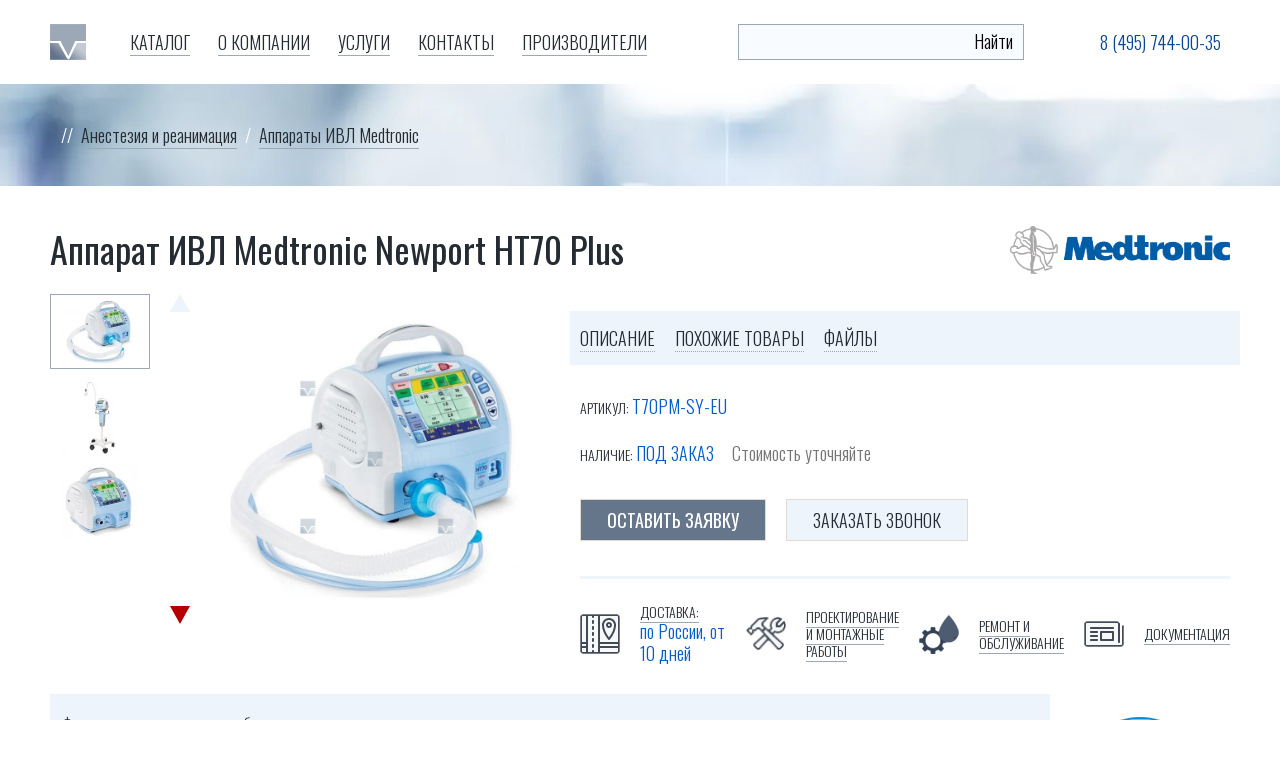

--- FILE ---
content_type: text/html; charset=UTF-8
request_url: https://www.mttechnica.ru/3452-medtronic_newport_ht70_plus.html
body_size: 17994
content:
<!DOCTYPE html>
<html lang="ru" dir="ltr">
<head>
	<meta charset="UTF-8">
    <meta name="viewport" content="width=device-width, initial-scale=1.0, viewport-fit=cover">
    <meta name="format-detection" content="telephone=no">
        <title>Medtronic Newport HT70 Plus купить | Цена на аппарат ивл  Newport HT70 Plus в Москве</title> 
        <meta name="description" content="предлагает ознакомиться и купить аппарат ивл Medtronic Newport HT70 Plus. На этой странице представлена вся информация о Medtronic Newport HT70 Plus (аппарат ивл )" />
        <link rel="canonical" href="https://mttechnica.ru/3452-medtronic_newport_ht70_plus.html"/>
<meta property="og:title" content="Аппарат ИВЛ Medtronic Newport HT70 Plus"/>
					<meta property="og:description" content="Medtronic Newport HT70 Plus. Фотографии, описание, характеристики и буклеты в магазине МТ Техника"/>
					<meta property="og:type" content="website"/>
					<meta property="og:url" content= "https://mttechnica.ru/3452-medtronic_newport_ht70_plus.html" /><link rel="preload" fetchpriority="high" as="image" href="https://mttechnica.ru/pics/product/thumb/Newport-HT70-Plus-001.webp" type="image/webp"><meta property="og:image" content="https://mttechnica.ru/pics/product/sm/Newport-HT70-Plus-001.webp"/><link rel="preload" fetchpriority="high" as="image" href="https://mttechnica.ru/pics/product/thumb/newport-ht70-plus-1004.webp" type="image/webp"><meta property="og:image" content="https://mttechnica.ru/pics/product/sm/newport-ht70-plus-1004.webp"/><link rel="preload" fetchpriority="high" as="image" href="https://mttechnica.ru/pics/product/thumb/newport-ht70-plus-1005.webp" type="image/webp"><meta property="og:image" content="https://mttechnica.ru/pics/product/sm/newport-ht70-plus-1005.webp"/>
		<link rel="preload" fetchpriority="high" as="image" href="https://mttechnica.ru/images/content-header.webp" type="image/webp">
		<link rel="preload" fetchpriority="high" as="image" href="https://mttechnica.ru/images/content-header_mob.webp" type="image/webp">
        <link rel="shortcut icon" href="https://mttechnica.ru/mt-icon.svg" /> 
        <link rel="dns-prefetch" href="https://fonts.googleapis.com" />
        <link rel="preconnect" href="https://fonts.googleapis.com">
		<link rel="preconnect" href="https://fonts.gstatic.com" crossorigin>
		<link rel="preload" href="https://fonts.gstatic.com/s/opensanscondensed/v23/z7NFdQDnbTkabZAIOl9il_O6KJj73e7Ff1GhDuHMR6WR.woff2" as="font" type="font/woff2" crossorigin="anonymous">
		<link rel="preload" href="https://fonts.gstatic.com/s/opensanscondensed/v23/z7NFdQDnbTkabZAIOl9il_O6KJj73e7Ff0GmDuHMR6WR.woff2" as="font" type="font/woff2" crossorigin="anonymous">
	  	<link rel="preload" href="https://fonts.googleapis.com/css?family=Open+Sans+Condensed:300,700&amp;amp;subset=cyrillic&display=swap" as="style" onload="this.onload=null;this.rel='stylesheet'">
	  	<noscript>
	    	<link rel="stylesheet" href="https://fonts.googleapis.com/css?family=Open+Sans+Condensed:300,700&amp;amp;subset=cyrillic&amp;display=swap">
	  	</noscript>
	  		  	<link rel="preload" href="https://fonts.googleapis.com/css2?family=Oswald:wght@200;300;400&display=swap" as="style" onload="this.onload=null;this.rel='stylesheet'">
	  	<noscript>
	    	<link rel="stylesheet" href="https://fonts.googleapis.com/css2?family=Oswald:wght@200;300;400&amp;display=swap">
	  	</noscript>
	  	<link rel="preload" href="https://mttechnica.ru/fonts/FuturaFuturisC.woff2" as="font" type="font/woff2" crossorigin>
	  	<link rel="preload" href="https://mttechnica.ru/fonts/FuturaFuturisC.woff" as="font" type="font/woff2" crossorigin>
	  	<link rel="preload" href="https://mttechnica.ru/fonts/FuturaFuturisC-Bold.woff2" as="font" type="font/woff2" crossorigin>
	  	<link rel="preload" href="https://mttechnica.ru/fonts/FuturaFuturisC-Bold.woff" as="font" type="font/woff2" crossorigin>
	  	
        <link rel="stylesheet" href="https://mttechnica.ru/css/bundle.css">
        <link rel="stylesheet" href="css/slick.css">
		<link rel="stylesheet" href="css/new.css">
        <script src="https://mttechnica.ru/js/bundle.js" type="text/javascript" defer></script>        		
</head>
<body>
<div class="page">
    <div class="page__inner">
        <header class="header js-header">
            <div class="logo">
                    <a class="logo__link" href="./" title="На главную страницу"></a>
            </div>
            <div class="header__menu js-header-menu">
                <button class="header__menu-close js-header-close-button" type="button" title="Меню"></button>
                <nav class="nav">
                    <ul class="nav__list">
					    <li class="nav__item js-nav-dropdown" data-nav-dropdown-init="true">
						        <button class="nav__toggle js-nav-dropdown-toggle" title="Развернуть" type="button">
                                    <svg class="nav__toggle-icon" xmlns="http://www.w3.org/2000/svg" viewBox="0 0 7 11" width="7" height="11">
                                        <polygon points="5.6,4.5 5.6,4.5 1.4,0.3 0.4,1.3 4.5,5.5 0.4,9.7 1.4,10.7 6.6,5.5"></polygon>
                                    </svg>
                                </button><a class="nav__link nav__link-toggler" href="#"><span class="nav__link-text">Каталог</span></a>


                                <div class="drop-box">
																	<ul class="drop-nav">
																		<li class="has-menu js-expand">
																			<a href="#">категории</a>
																			<div class="drop-menu">
																				<ul>
																					
                                	<li class="has-menu"><a href="#"><span class="ico"></span>Мебель медицинская</a><ul><li><a href="rubric-lorkresla_patsienta_72_1.html">ЛОР-кресла пациента</a></li><li><a href="rubric-lor_stul_vracha_77_1.html">ЛОР-стул врача</a></li><li><a href="rubric-kresla_stomatologicheskie_8_1.html">Кресла стоматологические</a></li><li><a href="rubric-stulya_stomatologicheskie_189_1.html">Стулья стоматологические</a></li><li><a href="rubric-operatsionnie_stoli_236_1.html">Операционные столы</a></li><li><a href="rubric-urologicheskie_kresla_251_1.html">Урологические кресла</a></li><li><a href="rubric-proktologicheskie_kresla_237_1.html">Проктологические кресла</a></li><li><a href="rubric-funktsionalnie_krovati_139_1.html">Функциональные кровати</a></li><li><a href="rubric-massagnie_stoli_323_1.html">Массажные столы</a></li><li><a href="rubric-kresla_protsedurnih_kabinetov_249_1.html">Кресла для процедурных кабинетов</a></li><li><a href="rubric-mebel_dlya_prinyatiya_dusha_i_tualeta_280_1.html">Мебель для принятия душа и туалета</a></li><li><a href="rubric-smotrovye_stoly_398_1.html">Смотровые столы</a></li><li><a href="rubric-smotrovie_kresla_231_1.html">Каталки</a></li><li><a href="rubric-akusherskie_krovati_452_1.html">Акушерские кровати</a></li></ul></li><li class="has-menu"><a href="#"><span class="ico"><!--img src="pics/jestkaya-endoskopiya.png" loading="lazy" width="15" height="15" alt="Жесткая эндоскопия"--></span>Жесткая эндоскопия</a><ul><li><a href="rubric-vertebris_410_1.html">Vertebris</a></li><li><a href="rubric-laparoskopicheskie_instrumenty_393_1.html">Лапароскопические инструменты</a></li><li><a href="rubric-proktoskopi_rw_408_1.html">Проктоскопы</a></li><li><a href="rubric-uretrotom_394_1.html">Уретротомы</a></li><li><a href="rubric-nefroskop_391_1.html">Нефроскопы</a></li><li><a href="rubric-rezektoskopy_369_1.html">Резектоскопы</a></li><li><a href="rubric-torakoskopiya_315_1.html">Торакоскопы</a></li><li><a href="rubric-artroskopy_274_1.html">Артроскопы</a></li><li><a href="rubric-ureterorenoskopi_197_1.html">Уретерореноскопы</a></li><li><a href="rubric-gisteroskopi_193_1.html">Гистероскопы</a></li><li><a href="rubric-zhestkie_bronhoskopy_400_1.html">Жесткие бронхоскопы</a></li><li><a href="rubric-morceckop_425_1.html">Морцескопы</a></li><li><a href="rubric-cistouretroskop_370_1.html">Цистоуретроскопы</a></li><li><a href="rubric-korziny_dlya_sterilizacii_435_1.html">Корзины для стерилизации</a></li><li><a href="rubric-motorniye_sistemy_437_1.html">Моторные системы</a></li><li><a href="rubric-morcelyaciya_396_1.html">Морцелляторы</a></li></ul></li><li class="has-menu"><a href="#"><span class="ico"></span>Гибкая эндоскопия</a><ul><li><a href="rubric-kolonoskopi_199_1.html">Колоноскопы</a></li><li><a href="rubric-gastroskopi_308_1.html">Гастроскопы</a></li><li><a href="rubric-duodenoskopi_194_1.html">Дуоденоскопы</a></li><li><a href="rubric-holedoho_nefrofibroskopi_278_1.html">Холедохо-нефрофиброскопы</a></li><li><a href="rubric-videoprotsessori_314_1.html">Видеопроцессоры</a></li><li><a href="rubric-videobronhoskopy_402_1.html">Бронхоскопы</a></li><li><a href="rubric-cistouretroskopy_gibkie_420_1.html">Гибкие цистоуретроскопы </a></li><li><a href="rubric-gisteroskopy_gibkie_421_1.html">Гибкие гистероскопы</a></li><li><a href="rubric-ureterorenoskopy_gibkie_422_1.html">Гибкие уретерореноскопы</a></li><li><a href="rubric-nefroskopy_gibkie_423_1.html">Гибкие нефроскопы</a></li><li><a href="rubric-Videoendoskopy_507_1.html">Видеоэндоскопы</a></li></ul></li><li class="has-menu"><a href="#"><span class="ico"></span>Стойки эндоскопические</a><ul><li><a href="rubric-apparatnaya_chast_417_1.html">Аппаратная часть стойки</a></li><li><a href="rubric-telezhki_ehndoskopicheskie_428_1.html">Приборные стойки</a></li></ul></li><li class="has-menu"><a href="#"><span class="ico"></span>УВТ оборудование</a><ul><li><a href="rubric-podushka_gelevaya_383_1.html">Подушки гелевые </a></li><li><a href="rubric-istochniki_terapii_382_1.html">Источники терапии</a></li><li><a href="rubric-apparati_uvt_326_1.html">Аппараты УВТ</a></li></ul></li><li class="has-menu"><a href="#"><span class="ico"></span>Реабилитация</a><ul><li><a href="rubric-gidromassagnie_vanni_239_1.html">Гидромассажные ванны</a></li><li><a href="rubric-balneologicheskie_vanni_240_1.html">Бальнеологические ванны</a></li><li><a href="rubric-vihrevie_vanni_241_1.html">Вихревые ванны</a></li><li><a href="rubric-galvanicheskie_vanni_242_1.html">Гальванические ванны</a></li><li><a href="rubric-dush_sharko_169_1.html">Душ шарко</a></li><li><a href="rubric-ingalyatori_332_1.html">Ингаляторы</a></li><li><a href="rubric-apparat_dlya_limfodrenaga_281_1.html">Аппараты для лимфодренажа</a></li><li><a href="rubric-apparat_dlya_vakuumnoy_terapii_129_1.html">Аппараты для вакуумной терапии</a></li><li><a href="rubric-oborudovanie_dlya_kishechnogo_promivaniya_133_1.html">Оборудование для кишечного промывания</a></li><li><a href="rubric-fizioterapevticheskie_kombajny_415_1.html">Физиотерапевтические комбайны</a></li><li><a href="rubric-apparaty_uvt_416_1.html"> Аппараты УВТ BTL</a></li><li><a href="rubric-aparaty_magnitoterapii_sis_432_1.html">Аппараты высокоинтенсивной магнитотерапии SIS  </a></li><li><a href="rubric-kombinirovannaya_terapiya_433_1.html">Аппараты для комбинированной терапии</a></li><li><a href="rubric-apparati_dlya_lazernoy_terapii_127_1.html">Аппараты для лазерной терапии</a></li><li><a href="rubric-apparati_dlya_magnitoterapii_126_1.html">Аппараты для магнитотерапии</a></li><li><a href="rubric-apparati_dlya_ultrazvukovoy_terapii_125_1.html">Аппараты для ультразвуковой терапии</a></li><li><a href="rubric-apparati_dlya_elektroterapii_124_1.html">Аппараты для электротерапии</a></li></ul></li><li class="has-menu"><a href="#"><span class="ico"><!--img src="pics/iko-uzi.png" loading="lazy" width="15" height="15" alt="УЗИ сканеры"--></span>УЗИ сканеры</a><ul><li><a href="rubric-ultrazvukovie_skaneri_32_1.html">Ультразвуковые сканеры</a></li><li><a href="rubric-videoprinteri_33_1.html">Видеопринтеры</a></li><li><a href="rubric-datchik_for_uzi_444_1.html">Датчики для УЗИ аппаратов</a></li></ul></li><li class="has-menu"><a href="#"><span class="ico"></span>Анестезия и реанимация</a><ul><li><a href="rubric-intubacionnie_laringoskopi_359_1.html">Интубационные ларингоскопы</a></li><li><a href="rubric-monitor_pulsoksimetri_50_1.html">Мониторы</a></li><li><a href="rubric-defibrillyatori_49_1.html">Дефибрилляторы</a></li><li><a href="rubric-apparati_ivl_47_1.html">Аппараты ИВЛ</a></li><li><a href="rubric-narkoznodihatelnie_apparati_48_1.html">Наркозно-дыхательные аппараты</a></li><li><a href="rubric-Kislorodnoe_oborydovanie_455_1.html">Кислородное оборудование</a></li><li><a href="rubric-Dozator_458_1.html">Дозаторы шприцевые и насосы инфузионные</a></li><li><a href="rubric-virusnye_filtry_468_1.html">Бактериально-вирусные фильтры</a></li><li><a href="rubric-stojki_infuzionnye_469_1.html">Стойки инфузионные</a></li><li><a href="rubric-dyhatelnye_kontury_471_1.html">Дыхательные контуры</a></li><li><a href="rubric-sistema_obogreva_477_1.html">Системы обогрева пациента</a></li></ul></li><li class="has-menu"><a href="#"><span class="ico"></span>Кардиология</a><ul><li><a href="rubric-elektrokardiografi_40_1.html">Электрокардиографы</a></li><li><a href="rubric-sistemi_monitoringa_ekg_i_ad_po_holteru_41_1.html">Системы мониторинга ЭКГ и АД по Холтеру</a></li><li><a href="rubric-spirometri_spiroanalizatori_45_1.html">Спирометры, спироанализаторы</a></li><li><a href="rubric-stresssistemi_42_1.html">Стресс-системы</a></li><li><a href="rubric-nagruzochnie_ustroystva_247_1.html">Нагрузочные устройства</a></li></ul></li><li class="has-menu"><a href="#"><span class="ico"><!--img src="pics/iko-kot.png" loading="lazy" width="15" height="15" alt="Ветеринарные инструменты"--></span>Ветеринарные инструменты</a><ul><li><a href="rubric-vetotoskop_464_1.html">Ветеринарные отоскопы</a></li><li><a href="rubric-veterinarny_stetoskop_470_1.html">Ветеринарный cтетоскоп</a></li></ul></li><li class="has-menu"><a href="#"><span class="ico"><!--img src="pics/iko-her.png" loading="lazy" width="15" height="15" alt="Хирургическое оборудование"--></span>Хирургическое оборудование</a><ul><li><a href="rubric-radiohirurgicheskie_apparati_65_1.html">Радиохирургические аппараты</a></li><li><a href="rubric-elektrohirurgicheskie_apparati_69_1.html">Электрохирургические аппараты</a></li><li><a href="rubric-sshivayushchieapparaty_466_1.html">Сшивающие аппараты</a></li><li><a href="rubric-evakuator_dima_411_1.html">Эвакуаторы дыма</a></li><li><a href="rubric-xirurgicheskij_svetilnik_460_1.html">Хирургические и смотровые светильники</a></li></ul></li><li class="has-menu"><a href="#"><span class="ico"></span>Акушерство и гинекология</a><ul><li><a href="rubric-fetalnie_doppleri_56_1.html">Фетальные мониторы и допплеры</a></li><li><a href="rubric-kolposkopi_52_1.html">Кольпоскопы</a></li><li><a href="rubric-otkritie_reanimatsionnie_sistemi_58_1.html">Открытые реанимационные системы</a></li><li><a href="rubric-ginekologicheskie_kresla_390_1.html">Гинекологические кресла</a></li></ul></li><li class="has-menu"><a href="#"><span class="ico"></span>Лор-оборудование</a><ul><li><a href="rubric-operacionnye_laringoskopy_409_1.html">Операционные ларингоскопы</a></li><li><a href="rubric-lor_kombayni_71_1.html">ЛОР комбайны</a></li><li><a href="rubric-lormikroskopi_284_1.html">ЛОР-микроскопы</a></li><li><a href="rubric-nazo_faringo_laringoskopi_198_1.html">Назо-фаринго-ларингоскопы</a></li><li><a href="rubric-kateter_479_1.html">Катетеры</a></li></ul></li><li class="has-menu"><a href="#"><span class="ico"></span>Дезинфекция и стерилизация</a><ul><li><a href="rubric-avtoklavi_meditsinskie_117_1.html">Автоклавы медицинские</a></li><li><a href="rubric-vozdushnie_sterilizatori_118_1.html">Воздушные стерилизаторы</a></li><li><a href="rubric-suhogarovie_shkafi_119_1.html">Сухожаровые шкафы</a></li><li><a href="rubric-dezinfitsiruyuschie_sredstva_459_1.html">Дезинфицирующее средства</a></li></ul></li><li class="has-menu"><a href="#"><span class="ico"></span>Литотриптеры</a><ul><li><a href="rubric-beskontaktnye_litotriptery_257_1.html">Бесконтактные литотриптеры</a></li><li><a href="rubric-kontaktnie_litotripteri_329_1.html">Контактные литотриптеры</a></li></ul></li><li class="has-menu"><a href="#"><span class="ico"></span>Офтальмологическое оборудование</a><ul><li><a href="rubric-Odnorazovyenozhi_489_1.html">Офтальмологические ножи</a></li><li><a href="rubric-iollinzy_480_1.html">Инжекторы для имплантации ИОЛ</a></li><li><a href="rubric-Intraokulyarnyelinzy_488_1.html">Линзы интраокулярные</a></li><li><a href="rubric-viskoelastiki_496_1.html">Офтальмологические вискоэластики</a></li><li><a href="rubric-operatsionnie_mikroskopi_305_1.html">Операционные микроскопы</a></li><li><a href="rubric-beskontaktnie_tonometri_82_1.html">Бесконтактные тонометры</a></li><li><a href="rubric-avtorefraktometr_317_1.html">Авторефрактометры</a></li><li><a href="rubric-retinalnie_kameri_289_1.html">Ретинальные камеры</a></li><li><a href="rubric-rabochee_mesto_292_1.html">Рабочее место офтальмолога</a></li><li><a href="rubric-linzmetri_294_1.html">Линзметры</a></li><li><a href="rubric-shchelevie_lampi_79_1.html">Щелевые лампы</a></li><li><a href="rubric-foroptori_84_1.html">Форопторы</a></li></ul></li><li><a href="rubric-meditsinskie_aspiratori_325_1.html"><span class="ico"><!--img src="pics/aspirator-iko.jpg" loading="lazy" width="15" height="15" alt="Аспираторы"--></span>Аспираторы</a></li><li class="has-menu"><a href="#"><span class="ico"></span>Рентген и МРТ</a><ul><li><a href="rubric-mammografi_37_1.html">Маммографы</a></li><li><a href="rubric-angiografi_35_1.html">Ангиографы</a></li><li><a href="rubric-magnitorezonansnie_tomografi_322_1.html">Магниторезонансные томографы</a></li><li><a href="rubric-kompyuternie_tomografi_36_1.html">Компьютерные томографы</a></li><li><a href="rubric-rentgenovskiy_dentalniy_apparat_188_1.html">Рентгеновские дентальные аппараты</a></li><li><a href="rubric-Cduga_461_1.html">Рентгеновские аппараты типа С дуга</a></li><li><a href="rubric-rentgen_286_1.html">Рентгеновские аппараты</a></li></ul></li><li class="has-menu"><a href="#"><span class="ico"></span>Неонатальное оборудование</a><ul><li><a href="rubric-inkubatori_dlya_novorogdennih_57_1.html">Инкубаторы для новорожденных</a></li><li><a href="rubric-apparati_ivl_dlya_novorogdennih_61_1.html">Аппараты ИВЛ для новорожденных</a></li><li><a href="rubric-fototerapevticheskie_lampi_59_1.html">Фототерапевтические лампы</a></li></ul></li><li><a href="rubric-integrirovannaya_operatsionnaya_sistema_223_1.html"><span class="ico"></span>Интегрированные операционные системы</a></li><li class="has-menu"><a href="#"><span class="ico"></span>Диагностические инструменты</a><ul><li><a href="rubric-otoskopi_lorinstrumenti_353_1.html">Отоскопы</a></li><li><a href="rubric-nalobnie_osvetiteli_357_1.html">Налобные осветители</a></li><li><a href="rubric-oftalmoskopi_405_1.html">Офтальмоскопы</a></li><li><a href="rubric-retinoskop_362_1.html">Ретиноскопы</a></li><li><a href="rubric-dermatoskopi_356_1.html">Дерматоскопы</a></li><li><a href="rubric-binokulyarnie_lupi_358_1.html">Бинокулярные лупы</a></li></ul></li><li><a href="rubric-aksessuari_431_1.html"><span class="ico"></span>Аксессуары</a></li><li><a href="rubric-bodipletizmografy_508_1.html"><span class="ico"></span>Бодиплетизмографы</a></li>                                  
                                </ul>
																			</div>
																		</li>

								<li class="has-menu">
																			<a href="#">Направления</a>
																			<div class="drop-menu">
																				<ul>                                 
                                  <li class="has-menu"><a href="#" ><span class="ico"></span>Оборудование поддержки</a><ul><li><a href="sphere-koronovirus_27_0_1.html">При короновирусе</a></li></ul></li><li class="has-menu"><a href="#" ><span class="ico"></span>Хирургия</a><ul><li><a href="sphere-detskaya_hirurgiya_11_0_1.html">Детская хирургия</a></li><li><a href="sphere-torakalnaya_hirurgiya_13_0_1.html">Торакальная хирургия</a></li><li><a href="sphere-sosudistaya_hirurgiya_esdp_14_0_1.html">Сосудистая хирургия</a></li><li><a href="sphere-laparoskopiya_her_17_0_1.html">Лапароскопия</a></li><li><a href="sphere-spinalnaya_hirurgiya_15_0_1.html">Спинальная хирургия </a></li><li><a href="sphere-artroskopiiya_20_0_1.html">Артроскопия</a></li></ul></li><li><a href="sphere-otorinolaringologiya_1_0_1.html" ><span class="ico"></span>Оториноларингология</a></li><li><a href="sphere-stomatologiya_3_0_1.html" ><span class="ico"></span>Стоматология</a></li><li><a href="sphere-oftalmologiya_4_0_1.html" ><span class="ico"></span>Офтальмология</a></li><li><a href="sphere-veterinariya_5_0_1.html" ><span class="ico"></span>Ветеринария</a></li><li><a href="sphere-urologiya_6_0_1.html" ><span class="ico"></span>Урология</a></li><li><a href="sphere-proktologiya_7_0_1.html" ><span class="ico"></span>Проктология</a></li><li><a href="sphere-ginekologii_8_0_1.html" ><span class="ico"></span>Гинекология и акушерство</a></li><li><a href="sphere-dermatologiya_9_0_1.html" ><span class="ico"></span>Дерматология</a></li><li class="has-menu"><a href="#" ><span class="ico"></span>Функциональная диагностика</a><ul><li><a href="sphere-elektrokardiografy_n_21_0_1.html">Электрокардиографы</a></li><li><a href="sphere-monitoring_po_holteru_22_0_1.html">Системы мониторинга ЭКГ по Холтеру</a></li><li><a href="sphere-spirometr_spiroanalizator_23_0_1.html">Спирометры</a></li><li><a href="sphere-stress_sistemy_n_24_0_1.html">Стресс-системы</a></li><li><a href="sphere-nagruzochnye_ustrojstva_n_25_0_1.html">Нагрузочные устройства</a></li><li><a href="sphere-sistemy-monitoringa-AD_31_0_1.html">Системы мониторинга АД</a></li><li><a href="sphere-stress-sistemy-gaz_32_0_1.html">Стресс-системы с газоанализом</a></li><li><a href="sphere-sistema-vakuumnoj-applikacii_33_0_1.html">Системы вакуумной аппликации электродов</a></li><li><a href="sphere-bodipletizmograf_34_0_1.html">Бодиплетизмографы</a></li><li><a href="sphere-kardioreabilitaciya_35_0_1.html">Системы кардиореабилитации</a></li><li><a href="sphere-defibrillyatory_36_0_1.html">Дефибрилляторы</a></li><li><a href="sphere-aksessuary-rasxodniki-fd_37_0_1.html">Аксессуары и расходные материалы</a></li></ul></li><li><a href="sphere-anasteziologiya_18_0_1.html" ><span class="ico"></span>Анестезиология и реанимация</a></li><li><a href="sphere-fizioterapiya_reabilitaciya_19_0_1.html" ><span class="ico"></span>Физиотерапия и реабилитация</a></li><li><a href="sphere-udarno_volnovaya_terapiya2_16_0_1.html" ><span class="ico"></span>Ударно-волновая терапия</a></li><li><a href="sphere-Medeciskay_mebel_28_0_1.html" ><span class="ico"></span>Медицинская мебель</a></li>                                </ul>
																			</div>
																		</li>
																		<li><a href="https://mttechnica.ru/companynews.html">Акции</a></li>
																		<li><a href="https://mttechnica.ru/news.html">Новости</a></li>
																		<li><a href="https://mttechnica.ru/articles.html">Статьи</a></li>

<li><a href="https://mttechnica.ru/faq.html">Вопрос-Ответ</a></li>

<li><a href="https://mttechnica.ru/vendors_page.html">Производители</a></li>
																		

																	</ul>    
																	<div class="drop-col">
																		<div class="drop-col-title">Акции месяца</div>
																		<div class="card">
																			<div class="card__top">
																				<a class="card__hero" href="3544-medforlife_rfs_4000k.html">
																					<img class="card__image" src="/pics/product/sm/rfs-400k-final-photo-01.webp" loading="lazy" width="176" height="132" alt="RFS 4000K">
																				</a>
																				<div class="card__category">Радиохирургический аппарат </div>
																				<div class="card__caption"><a href="3544-medforlife_rfs_4000k.html">Greenland Medical RFS 4000K</a>
																				</div>
																			</div>									
																		</div><div class="card">
																			<div class="card__top">
																				<a class="card__hero" href="medical1502.html">
																					<img class="card__image" src="/pics/product/sm/Piranha-0001.webp" loading="lazy" width="176" height="132" alt="Пиранья (Piranha)">
																				</a>
																				<div class="card__category">Морцеллятор для лазерной энуклеации</div>
																				<div class="card__caption"><a href="medical1502.html">Richard Wolf Пиранья (Piranha)</a>
																				</div>
																			</div>									
																		</div>																		
																	</div>
																</div>																



                        </li>
						 
              
			  
                        <li class="nav__item js-nav-dropdown data-nav-dropdown-init="true"">
									<button class="nav__toggle js-nav-dropdown-toggle" type="button" title="Развернуть">
                                    <svg class="nav__toggle-icon" xmlns="http://www.w3.org/2000/svg" viewBox="0 0 7 11" width="7" height="11">
                                        <polygon points="5.6,4.5 5.6,4.5 1.4,0.3 0.4,1.3 4.5,5.5 0.4,9.7 1.4,10.7 6.6,5.5"></polygon>
                                    </svg>
                                </button>
									<a href="about_page.html" class="nav__link"><span class="nav__link-text">О компании</span></a>
									<ul class="nav__submenu"><li class="nav__submenu-item"><a href="vacancy_page.html" class="nav__submenu-link"><span class="nav__submenu-link-text">Вакансии</span></a></li><li class="nav__submenu-item"><a href="rekviziti_kompanii_page.html" class="nav__submenu-link"><span class="nav__submenu-link-text">Реквизиты компании</span></a></li><li class="nav__submenu-item"><a href="opinion_leader_page.html" class="nav__submenu-link"><span class="nav__submenu-link-text">Opinion leader</span></a></li><li class="nav__submenu-item"><a href="politika-pd_page.html" class="nav__submenu-link"><span class="nav__submenu-link-text">Обработка персональных данных </span></a></li><li class="nav__submenu-item"><a href="soglasie_page.html" class="nav__submenu-link"><span class="nav__submenu-link-text">Публичная оферта</span></a></li></ul></li>
<li class="nav__item js-nav-dropdown data-nav-dropdown-init="true"">
									<button class="nav__toggle js-nav-dropdown-toggle" type="button" title="Развернуть">
                                    <svg class="nav__toggle-icon" xmlns="http://www.w3.org/2000/svg" viewBox="0 0 7 11" width="7" height="11">
                                        <polygon points="5.6,4.5 5.6,4.5 1.4,0.3 0.4,1.3 4.5,5.5 0.4,9.7 1.4,10.7 6.6,5.5"></polygon>
                                    </svg>
                                </button>
									<a href="services_page.html" class="nav__link"><span class="nav__link-text">Услуги</span></a>
									<ul class="nav__submenu"><li class="nav__submenu-item"><a href="complexequipment_page.html" class="nav__submenu-link"><span class="nav__submenu-link-text">Комплексное оснащение</span></a></li><li class="nav__submenu-item"><a href="designing-installation_page.html" class="nav__submenu-link"><span class="nav__submenu-link-text">Техническое обслуживание</span></a></li><li class="nav__submenu-item"><a href="delivery_page.html" class="nav__submenu-link"><span class="nav__submenu-link-text">Доставка оборудования</span></a></li><li class="nav__submenu-item"><a href="montaj_i_puskonaladka_page.html" class="nav__submenu-link"><span class="nav__submenu-link-text">Монтаж и пуско-наладочные работы</span></a></li><li class="nav__submenu-item"><a href="repair-service_page.html" class="nav__submenu-link"><span class="nav__submenu-link-text">Ремонт и обслуживание медицинской техники</span></a></li><li class="nav__submenu-item"><a href="payment_page.html" class="nav__submenu-link"><span class="nav__submenu-link-text">Оплата</span></a></li></ul></li>
<li class="nav__item">
									
									<a href="contacts_page.html" class="nav__link"><span class="nav__link-text">Контакты</span></a>
									</li>
<li class="nav__item">
									
									<a href="vendors_page.html" class="nav__link"><span class="nav__link-text">Производители</span></a>
									</li>
                    </ul>
                </nav>
                                <div class="header-srch">
                  <form action="search.html">
                    <input id="tipue_drop_input_0" aria-label="Поиск" type="text" name="stext" onkeyup="ajax_search(0);" autocomplete="off" class="search-control">
                    <button  class="search-btn" type="submit">Найти</button>
                    <div class="search__dropdown" id="tipue_drop_content_0"></div>
                  </form>  
                </div>
                <div class="telephones _header">
                    <div class="telephones__item"><a class="telephones__link" href="tel:8 (495) 744-00-35">8 (495) 744-00-35</a>
                    </div>
                    <!--div class="telephones__item"><a class="telephones__link" href="tel:8 (499) 372-51-68">8 (499) 372-51-68</a>
                    </div-->
                </div>
            </div>
                        <button class="header__toggle js-header-open-button" title="Развернуть" type="button"><i></i>
            </button>
            <div class="drop-back"></div>
        </header>
        <section class="content" itemscope itemtype="http://schema.org/Product">
    <div class="content__header">
        <div class="content__header-inner">
            <div class="crumbs" itemscope itemtype="https://schema.org/BreadcrumbList">
                <div class="crumbs__item" itemprop="itemListElement" itemscope
      itemtype="https://schema.org/ListItem"><a class="crumbs__link" itemprop="item" href="rubric-anesteziya_i_reanimatsiya_46_1.html"><span itemprop="name">Анестезия и реанимация</span></a><meta itemprop="position" content="1" /></div><div class="crumbs__item" itemprop="itemListElement" itemscope
          itemtype="https://schema.org/ListItem"><a class="crumbs__link" itemprop="item" href="rubric-apparati_ivl_47_1.html"><span itemprop="name">Аппараты ИВЛ Medtronic</span></a><meta itemprop="position" content="2" /></div>            </div>
                    </div>
    </div>
    <div class="content__inner">
                <div class="product">
            <header class="product__header">
                <h1 class="product__title" itemprop="name">Аппарат ИВЛ  Medtronic Newport HT70 Plus</h1>
                <div class="product__brand">
                    <a href="vendor_Medtronic_122_1.html"><img width="220" height="73" class="product__brand-image" src="UFiles/vendors/medtronic_logo.png" alt="Medtronic"
                    title="Medtronic"></a>
                </div>
            </header>
            <div class="product__hero">

                                                            
                <div class="images js-images">
                    <div class="images__hero swiper-container js-images-hero">
                        <div class="swiper-wrapper">
                            <div class="images__hero-item swiper-slide" data-thumb-src="https://mttechnica.ru/pics/product/thumb/Newport-HT70-Plus-001.webp">
                                        <a class="images__hero-link" href="https://mttechnica.ru/pics/product/big/Newport-HT70-Plus-001.webp" data-fancybox="gallery">
                                            <img class="images__hero-image" fetchpriority="high" itemprop="image" src="https://mttechnica.ru/pics/product/big/Newport-HT70-Plus-001.webp" alt="Medtronic Newport HT70 Plus" width="330" height="330">
                                        </a>
                                    </div>
                                                                <div class="images__hero-item swiper-slide" data-thumb-src="https://mttechnica.ru/pics/product/thumb/newport-ht70-plus-1004.webp">
                                        <a class="images__hero-link" href="/pics/product/big/newport-ht70-plus-1004.webp" data-fancybox="gallery">
                                            <img class="images__hero-image" loading="lazy" itemprop="image" src="https://mttechnica.ru/pics/product/big/newport-ht70-plus-1004.webp" alt="Medtronic Newport HT70 Plus – изображение 1" width="330" height="330">
                                        </a>
                                    </div>

                                                                        <div class="images__hero-item swiper-slide" data-thumb-src="https://mttechnica.ru/pics/product/thumb/newport-ht70-plus-1005.webp">
                                        <a class="images__hero-link" href="/pics/product/big/newport-ht70-plus-1005.webp" data-fancybox="gallery">
                                            <img class="images__hero-image" loading="lazy" itemprop="image" src="https://mttechnica.ru/pics/product/big/newport-ht70-plus-1005.webp" alt="Medtronic Newport HT70 Plus – изображение 2" width="330" height="330">
                                        </a>
                                    </div>

                                    
                        </div>
                    </div>
                </div>
            </div>
            <div class="product__body" itemprop="offers" itemscope itemtype="http://schema.org/Offer">
                                <div class="product__article">&nbsp; 
                    <div class="product-info__tabs">
                        <div class="product-info__tabs-item"><a class="product-info__tabs-link" href="#product-description">Описание</a></div>
                                                <div class="product-info__tabs-item"><a class="product-info__tabs-link" href="#product-related">Похожие товары</a></div>
                                                <div class="product-info__tabs-item"><a class="product-info__tabs-link" href="#product-files">Файлы</a></div>
                                                                    </div>
                </div>
                <div class="product__article">Артикул: <span class="product__article-value">T70PM-SY-EU</span></div>                <div class="product__article">Наличие: <link itemprop="availability" href="http://schema.org/PreOrder"><span class="product__article-value">под заказ</span>&nbsp;&nbsp;&nbsp;&nbsp;&nbsp; <span class="product__price-value" style="color:#757575;text-transform:none;">Стоимость уточняйте</span></div>
                <div class="product__price"><span class="product__price-value"></span>
                                                                                                                            <meta itemprop="price" content="0.00">
                        <meta itemprop="priceCurrency" content="RUB">
                                </div>
                <div class="product__buttons">
				    <div class="product__buttons-item"><a class="btn _type_mailorder _size_lg js-popup-open-button" href="#mailorder">Оставить заявку</a></div>
					                    <div class="product__buttons-item"><a class="btn _type_callorder _size_lg js-popup-open-button" href="#callorder">Заказать звонок</a>
                    </div>
                </div>
				                <div class="accents">
                    <div class="accents__list">
                        <div class="accents__item">
                            <div class="accents__hero">
                                <img class="accents__image" src="images/product-delivery.png" srcset="images/product-delivery@2x.png 2x" width="40" height="40" alt="Доставка">
                            </div>
                            <div class="accents__body"><a class="accents__link" href="delivery_page.html">Доставка:</a>
                                <br><span class="accents__highlight">по России, от 10 дней</span>
                            </div>
                        </div>
                        <div class="accents__item">
                            <div class="accents__hero">
                                <img class="accents__image" src="images/product-engineering.png" srcset="images/product-engineering@2x.png 2x" width="40" height="40" alt="Проектирование">
                            </div>
                            <div class="accents__body"><a class="accents__link" href="designing-installation_page.html">Проектирование и монтажные работы</a>
                            </div>
                        </div>
                        <div class="accents__item">
                            <div class="accents__hero">
                                <img class="accents__image" src="images/repair.png" srcset="images/repair@2x.png 2x" width="40" height="40" alt="Ремонт и обслуживание">
                            </div>
                            <div class="accents__body"><a class="accents__link" href="repair-service_page.html">Ремонт и<br>обслуживание</a>
                            </div>
                        </div>
                                                    <div class="accents__item">
                                <div class="accents__hero">
                                    <img class="accents__image" src="images/product-documents.png" srcset="images/product-documents@2x.png 2x" width="40" height="40" alt="Документация">
                                </div>
                                <div class="accents__body"><a class="accents__link" href="UFiles/ins/Руководство по эксплуатации Аппарат ИВЛ HT70.pdf" target="_blank">Документация</a>
                                </div>
                            </div>
                        
                    </div>
                </div>
            </div>
                                    <div class="navbox _type_default" style="width:100%">
                           <div class="news-list__item">
                                    <div class="news-preview">
                                                                                <div class="news-preview__body">
                                            <div>Функциональная диагностика, реабилитация</div>                                            <div class="news-preview__caption"><a href="opinion_leader_page.html">Марина Анатольевна Никитина</a>
                                            </div>
                                            <div class="news-preview__text text">
                                                <p>Специалист готов ответить на все ваши вопросы, касающиеся аппарата ивл.
                                                    Напишите или позвоните, если вам нужна консультация или вы хотите оформить заказ.
                                                    <br><br>
                                                    Тел.: +7 (906) 054-64-60, E-mail: <a href="mailto:nikitina@mttechnica.ru">nikitina@mttechnica.ru</a></p>
                                            </div>
                                        </div>
                                        <div class="news-preview__hero">
                                            <a href="opinion_leader_page.html">
                                                <img class="news-preview__image" src="images/stamp.webp" width="136" height="136" alt="Лидер мнения">
                                            </a>
                                        </div>
                                    </div>
                                </div>    
                        </div>
                    </div>
        <div class="product-info">
            <div class="product-info__tabs">
                <div class="product-info__tabs-item"><a class="product-info__tabs-link" href="#product-description">Описание</a>
                </div>
                                
                                                                                                    <div class="product-info__tabs-item"><a class="product-info__tabs-link" href="#product-related">Похожие товары</a>
                </div>
                                                <div class="product-info__tabs-item"><a class="product-info__tabs-link" href="#product-files">Файлы</a>
                </div>
                                            </div>
            <div>
                <a name="product-description"></a>
                <div class="text">
                    <h2>Описание  аппарата ивл  Medtronic аппарат ИВЛ </h2>
                    <div class="youtube-player" data-id="8ydxwe24fZk"></div> 
                        <br /><br />
                                        <p>Аппарат искусственной вентиляции легких Newport HT70 Plus в стандартной комплектации &mdash; это идеальный выбор для широкого спектра показаний. Параметры мониторинга и вентиляции, а также сигналы тревог имеют цветовую кодировку для быстрого распознавания</p>
<h3>Особенности ИВЛ Newport&trade; HT70 Plus.:</h3>
<ul>
<li>Сенсорный экран аппарата ИВЛ Newport&trade; HT70 Plus.</li>
<li>Мобильный, имеет небольшие размеры</li>
<li>Совместим с системами центрального мониторинга и дистанционного оповещения</li>
<li>Датчик концентрации кислорода, сигналы тревоги</li>
<li>Использование кислорода высокого или низкого давления</li>
<li>Датчик потока в дыхательных путях при инвазивной либо неинвазивной ИВЛ</li>
<li>Подходит для использования в санавиации и в салоне пассажирского самолета</li>
<li>Отображение на экране справочной информации</li>
<li>Возможность &laquo;горячей замены&raquo; аккумулятора без прерывания работы</li>
<li>До 10 ч работы от встроенного аккумулятора,* а также резервный аккумулятор, который обеспечивает работу аппарата ИВЛ на протяжении как минимум 30 минут.</li>
<li>Аппарат ИВЛ Newport HT70 Plus не требует внешнего источника подачи сжатого газа.</li>
</ul>
<p><strong>Контуры пациента:</strong> многоразовые или одноразовые 22 мм. внут. деаметр взрослый или 15 мм. внут. деаметр детский контур с 4.8 мм. внут. д. проксимальной линией считывания давления, 3.2 мм внут. д. трубкой регулируюшего привода клапана выдоха и клапаном выдоха.</p>
<h3>Область применения ИВЛ Newport&trade; HT70 Plus.:</h3>
<ul>
<li>Лечение хронических больных</li>
<li>Для лечебных учреждений</li>
<li>Для медицинского транспорта</li>
<li>Для оказания медицинской помощи на дому</li>
<li>Готовность к неотложным ситуациям</li>
</ul>
<table>
<tr>
<td><strong>Код</strong></td>
<td><strong>Описание</strong></td>
<td><strong>Уп./шт.</strong></td>
</tr>
<tr>
<td>HT70PM-SY-EU</td>
<td><span>&nbsp;Транспортный аппарат ИВЛ в стандартной комплектации<br /></span></td>
<td>1</td>
</tr>
<tr>
<td colspan="3"><span>Принадлежности</span></td>
</tr>
<tr>
<td>CRT3250A</td>
<td><span>Стойка на колесиках</span></td>
<td>1</td>
</tr>
<tr>
<td>BAT3271A</td>
<td><span>Блок аккумуляторный</span></td>
<td>1</td>
</tr>
<tr>
<td>MXL70A-GR-DS</td>
<td>Кислородно-воздушный смеситель с зеленым шлангом, разъем DISS</td>
<td>1</td>
</tr>
<tr>
<td>FLT3209P-C</td>
<td>Фильтр смесителя&nbsp;</td>
<td>5</td>
</tr>
<tr>
<td>KIT3420A</td>
<td>Датчик потока одноразовый для детей и взрослых&nbsp;</td>
<td>4</td>
</tr>
<tr>
<td>HT460300</td>
<td>Фильтр воздушный одноразовый</td>
<td>5</td>
</tr>
<tr>
<td>HT6004701</td>
<td>Фильтр проксимальный одноразовый</td>
<td>5</td>
</tr>
<tr>
<td>FVC-2005-HT70</td>
<td>Подставка - держатель с карманом для устройства подачи кислорода и креплениями к системе направляющих кровати</td>
<td>1</td>
</tr>
<tr>
<td>MNT3209A</td>
<td>Крепление двойное для баллона типа Е</td>
<td>1</td>
</tr>
</table>                                                        <script>
                                var fListToggles = document.querySelectorAll('.f-list__toggle');
                                var togglesArr = [].slice.call(fListToggles,0);
                                
                                togglesArr.forEach(function(fListToggle){
                                  var fListItem = fListToggle.parentNode;
                                  var fListBody = fListItem.querySelector('.f-list__body');
                                  var fListText = fListBody.querySelector('.f-list__text');
                                
                                  fListToggle.addEventListener('click', function() {
                                    if (fListItem.classList.contains('_open')) {
                                      fListBody.style.height = fListBody.offsetHeight + 'px';
                                
                                      setTimeout(function() {
                                        fListBody.style.height = 0;
                                
                                        setTimeout(function() {
                                          fListItem.classList.remove('_open');
                                          fListBody.style.height = '';
                                        }, 300);
                                      }, 10);
                                    } else {
                                      fListBody.style.height = fListText.offsetHeight + 'px';
                                      fListItem.classList.add('_open');
                                
                                      setTimeout(function() {
                                        fListBody.style.height = '';
                                      }, 300);
                                    }
                                  });
                                });
                            </script>

                    
                                        
                                        
                                        
                                        
                </div>
            
                        
                                                    
                <p>&nbsp;</p>
                <a name="product-related"></a>
               
                <h2>Похожие на  Medtronic аппарат ИВЛ  товары</h2>
    <section class="news">    
    <div class="prod-carousel-box">
        <div class="prod-carousel">    
              <div class="slide">
                <div class="offers__item">
                    <div class="card">
                        <div class="card__top">
                            <a class="card__hero" href="3370-chiranamedical_aura_basic_.html">                                <img class="card__image" src="https://mttechnica.ru//pics/product/sm/ChiranaMedicalAuraBasic.webp" width="176" height="132" alt="AURA BASIC ">
                            </a>
                            <div class="card__category">Аппарат ИВЛ</div>
                                <div class="card__caption"><a href="3370-chiranamedical_aura_basic_.html">Chirana Medical AURA BASIC </a>
                            </div>
                        </div>
                        <div class="card__bottom">
                            <div class="card__price"><span class="card__current-price" style="font-size:14px;font-weight:300 !important;">Стоимость уточняйте</span>                            </div>
                            <div class="card__stock">Под заказ</div>
                                                                                    
                                                        <div class="card__btn-holder"><a class="btn _type_mailorder _size_sm _wide js-popup-open-button" href="#mailorder">Запросить</a>
                                                        </div>
                        </div>
                                                    </div>
                </div>
            </div>  
            
                      <div class="slide">
                <div class="offers__item">
                    <div class="card">
                        <div class="card__top">
                            <a class="card__hero" href="3371-chiranamedical_aura_profi.html">                                <img class="card__image" src="https://mttechnica.ru//pics/product/sm/ChiranaMedicalAURAProfi.webp" width="176" height="132" alt="AURA Profi">
                            </a>
                            <div class="card__category">Аппарат ИВЛ</div>
                                <div class="card__caption"><a href="3371-chiranamedical_aura_profi.html">Chirana Medical AURA Profi</a>
                            </div>
                        </div>
                        <div class="card__bottom">
                            <div class="card__price"><span class="card__current-price" style="font-size:14px;font-weight:300 !important;">Стоимость уточняйте</span>                            </div>
                            <div class="card__stock">Под заказ</div>
                                                                                    
                                                        <div class="card__btn-holder"><a class="btn _type_mailorder _size_sm _wide js-popup-open-button" href="#mailorder">Запросить</a>
                                                        </div>
                        </div>
                                                    </div>
                </div>
            </div>  
            
                      <div class="slide">
                <div class="offers__item">
                    <div class="card">
                        <div class="card__top">
                            <a class="card__hero" href="1548-maquet_servo-i_heliox.html">                                <img class="card__image" src="https://mttechnica.ru//pics/product/sm/servo_i_heliox.webp" loading="lazy" width="176" height="132" alt="SERVO-i HELIOX">
                            </a>
                            <div class="card__category">Аппарат ИВЛ </div>
                                <div class="card__caption"><a href="1548-maquet_servo-i_heliox.html">MAQUET SERVO-i HELIOX</a>
                            </div>
                        </div>
                        <div class="card__bottom">
                            <div class="card__price"><span class="card__current-price" style="font-size:14px;font-weight:300 !important;">Стоимость уточняйте</span>                            </div>
                            <div class="card__stock">Под заказ</div>
                                                                                    
                                                        <div class="card__btn-holder"><a class="btn _type_mailorder _size_sm _wide js-popup-open-button" href="#mailorder">Запросить</a>
                                                        </div>
                        </div>
                                                    </div>
                </div>
            </div>  
            
                      <div class="slide">
                <div class="offers__item">
                    <div class="card">
                        <div class="card__top">
                            <a class="card__hero" href="3388-heinen loewenstein_leoni_plus_.html">                                <img class="card__image" src="https://mttechnica.ru//pics/product/sm/Leoni plus.webp" loading="lazy" width="176" height="132" alt="Leoni plus ">
                            </a>
                            <div class="card__category">Аппарат ИВЛ</div>
                                <div class="card__caption"><a href="3388-heinen loewenstein_leoni_plus_.html">Heinen Loewenstein Leoni plus </a>
                            </div>
                        </div>
                        <div class="card__bottom">
                            <div class="card__price"><span class="card__current-price" style="font-size:14px;font-weight:300 !important;">Стоимость уточняйте</span>                            </div>
                            <div class="card__stock">Под заказ</div>
                                                                                    
                                                        <div class="card__btn-holder"><a class="btn _type_mailorder _size_sm _wide js-popup-open-button" href="#mailorder">Запросить</a>
                                                        </div>
                        </div>
                                                    </div>
                </div>
            </div>  
            
                      <div class="slide">
                <div class="offers__item">
                    <div class="card">
                        <div class="card__top">
                            <a class="card__hero" href="3449-medtronic_puritan_bennett_980.html">                                <img class="card__image" src="https://mttechnica.ru//pics/product/sm/Puritan-Bennett-980-001.webp" loading="lazy" width="176" height="132" alt="Puritan Bennett 980">
                            </a>
                            <div class="card__category">Аппарат ИВЛ </div>
                                <div class="card__caption"><a href="3449-medtronic_puritan_bennett_980.html">Medtronic Puritan Bennett 980</a>
                            </div>
                        </div>
                        <div class="card__bottom">
                            <div class="card__price"><span class="card__current-price" style="font-size:14px;font-weight:300 !important;">Стоимость уточняйте</span>                            </div>
                            <div class="card__stock">Под заказ</div>
                                                                                    
                                                        <div class="card__btn-holder"><a class="btn _type_mailorder _size_sm _wide js-popup-open-button" href="#mailorder">Запросить</a>
                                                        </div>
                        </div>
                                                    </div>
                </div>
            </div>  
            
                      <div class="slide">
                <div class="offers__item">
                    <div class="card">
                        <div class="card__top">
                            <a class="card__hero" href="3389-heinen loewenstein_elisa_600.html">                                <img class="card__image" src="https://mttechnica.ru//pics/product/sm/Elisa-600.webp" loading="lazy" width="176" height="132" alt="Elisa 600">
                            </a>
                            <div class="card__category">Аппарат ИВЛ</div>
                                <div class="card__caption"><a href="3389-heinen loewenstein_elisa_600.html">Heinen Loewenstein Elisa 600</a>
                            </div>
                        </div>
                        <div class="card__bottom">
                            <div class="card__price"><span class="card__current-price" style="font-size:14px;font-weight:300 !important;">Стоимость уточняйте</span>                            </div>
                            <div class="card__stock">Под заказ</div>
                                                                                    
                                                        <div class="card__btn-holder"><a class="btn _type_mailorder _size_sm _wide js-popup-open-button" href="#mailorder">Запросить</a>
                                                        </div>
                        </div>
                                                    </div>
                </div>
            </div>  
            
                      <div class="slide">
                <div class="offers__item">
                    <div class="card">
                        <div class="card__top">
                            <a class="card__hero" href="3451-medtronic_newport_e360.html">                                <img class="card__image" src="https://mttechnica.ru//pics/product/sm/newport-E360-002.webp" loading="lazy" width="176" height="132" alt="Newport e360">
                            </a>
                            <div class="card__category">Аппарат ИВЛ </div>
                                <div class="card__caption"><a href="3451-medtronic_newport_e360.html">Medtronic Newport e360</a>
                            </div>
                        </div>
                        <div class="card__bottom">
                            <div class="card__price"><span class="card__current-price" style="font-size:14px;font-weight:300 !important;">Стоимость уточняйте</span>                            </div>
                            <div class="card__stock">Под заказ</div>
                                                                                    
                                                        <div class="card__btn-holder"><a class="btn _type_mailorder _size_sm _wide js-popup-open-button" href="#mailorder">Запросить</a>
                                                        </div>
                        </div>
                                                    </div>
                </div>
            </div>  
            
                      <div class="slide">
                <div class="offers__item">
                    <div class="card">
                        <div class="card__top">
                            <a class="card__hero" href="medical1547.html">                                <img class="card__image" src="https://mttechnica.ru//pics/product/sm/maquet-servoi-mrt-0.webp" loading="lazy" width="176" height="132" alt="SERVO-i МРТ">
                            </a>
                            <div class="card__category">Аппарат ИВЛ </div>
                                <div class="card__caption"><a href="medical1547.html">MAQUET SERVO-i МРТ</a>
                            </div>
                        </div>
                        <div class="card__bottom">
                            <div class="card__price"><span class="card__current-price" style="font-size:14px;font-weight:300 !important;">Стоимость уточняйте</span>                            </div>
                            <div class="card__stock">Под заказ</div>
                                                                                    
                                                        <div class="card__btn-holder"><a class="btn _type_mailorder _size_sm _wide js-popup-open-button" href="#mailorder">Запросить</a>
                                                        </div>
                        </div>
                                                    </div>
                </div>
            </div>  
            
                      <div class="slide">
                <div class="offers__item">
                    <div class="card">
                        <div class="card__top">
                            <a class="card__hero" href="1549-maquet_servo-i_nava.html">                                <img class="card__image" src="https://mttechnica.ru//pics/product/sm/servo_i_nawa.webp" loading="lazy" width="176" height="132" alt="SERVO-i NAVA">
                            </a>
                            <div class="card__category">Аппарат ИВЛ </div>
                                <div class="card__caption"><a href="1549-maquet_servo-i_nava.html">MAQUET SERVO-i NAVA</a>
                            </div>
                        </div>
                        <div class="card__bottom">
                            <div class="card__price"><span class="card__current-price" style="font-size:14px;font-weight:300 !important;">Стоимость уточняйте</span>                            </div>
                            <div class="card__stock">Под заказ</div>
                                                                                    
                                                        <div class="card__btn-holder"><a class="btn _type_mailorder _size_sm _wide js-popup-open-button" href="#mailorder">Запросить</a>
                                                        </div>
                        </div>
                                                    </div>
                </div>
            </div>  
            
                      <div class="slide">
                <div class="offers__item">
                    <div class="card">
                        <div class="card__top">
                            <a class="card__hero" href="1545-maquet_servo-i_infant.html">                                <img class="card__image" src="https://mttechnica.ru//pics/product/sm/SERVO-i-Infant01.webp" loading="lazy" width="176" height="132" alt="SERVO-i Infant">
                            </a>
                            <div class="card__category">Аппарат ИВЛ для новорожденных </div>
                                <div class="card__caption"><a href="1545-maquet_servo-i_infant.html">MAQUET SERVO-i Infant</a>
                            </div>
                        </div>
                        <div class="card__bottom">
                            <div class="card__price"><span class="card__current-price" style="font-size:14px;font-weight:300 !important;">Стоимость уточняйте</span>                            </div>
                            <div class="card__stock">Под заказ</div>
                                                                                    
                                                        <div class="card__btn-holder"><a class="btn _type_mailorder _size_sm _wide js-popup-open-button" href="#mailorder">Запросить</a>
                                                        </div>
                        </div>
                                                    </div>
                </div>
            </div>  
            
                      <div class="slide">
                <div class="offers__item">
                    <div class="card">
                        <div class="card__top">
                            <a class="card__hero" href="3453-medtronic_puritan_bennett_560.html">                                <img class="card__image" src="https://mttechnica.ru//pics/product/sm/Puritan-Bennett-560.webp" loading="lazy" width="176" height="132" alt="Puritan Bennett 560">
                            </a>
                            <div class="card__category">Портативный аппарат ИВЛ</div>
                                <div class="card__caption"><a href="3453-medtronic_puritan_bennett_560.html">Medtronic Puritan Bennett 560</a>
                            </div>
                        </div>
                        <div class="card__bottom">
                            <div class="card__price"><span class="card__current-price" style="font-size:14px;font-weight:300 !important;">Стоимость уточняйте</span>                            </div>
                            <div class="card__stock">Под заказ</div>
                                                                                    
                                                        <div class="card__btn-holder"><a class="btn _type_mailorder _size_sm _wide js-popup-open-button" href="#mailorder">Запросить</a>
                                                        </div>
                        </div>
                                                    </div>
                </div>
            </div>  
            
                      <div class="slide">
                <div class="offers__item">
                    <div class="card">
                        <div class="card__top">
                            <a class="card__hero" href="1546-maquet_servo-s.html">                                <img class="card__image" src="https://mttechnica.ru//pics/product/sm/maquet-servos-4.webp" loading="lazy" width="176" height="132" alt="SERVO-s">
                            </a>
                            <div class="card__category">Аппарат ИВЛ </div>
                                <div class="card__caption"><a href="1546-maquet_servo-s.html">MAQUET SERVO-s</a>
                            </div>
                        </div>
                        <div class="card__bottom">
                            <div class="card__price"><span class="card__current-price" style="font-size:14px;font-weight:300 !important;">Стоимость уточняйте</span>                            </div>
                            <div class="card__stock">Под заказ</div>
                                                                                    
                                                        <div class="card__btn-holder"><a class="btn _type_mailorder _size_sm _wide js-popup-open-button" href="#mailorder">Запросить</a>
                                                        </div>
                        </div>
                                                    </div>
                </div>
            </div>  
            
                
 </div>   
    </div>   
</section>                
                <h2>Вместе с товаром смотрели</h2>
    <section class="news">    
    <div class="prod-carousel-box">
        <div class="prod-carousel">    
              <div class="slide">
                <div class="offers__item">
                    <div class="card">
                        <div class="card__top">
                            <a class="card__hero" href="3451-medtronic_newport_e360.html">                                <img class="card__image" src="https://mttechnica.ru//pics/product/sm/newport-E360-002.webp" width="176" height="132" alt="Newport e360">
                            </a>
                            <div class="card__category">Аппарат ИВЛ </div>
                                <div class="card__caption"><a href="3451-medtronic_newport_e360.html">Medtronic Newport e360</a>
                            </div>
                        </div>
                        <div class="card__bottom">
                            <div class="card__price"><span class="card__current-price" style="font-size:14px;font-weight:300 !important;">Стоимость уточняйте</span>                            </div>
                            <div class="card__stock">Под заказ</div>
                                                                                    
                                                        <div class="card__btn-holder"><a class="btn _type_mailorder _size_sm _wide js-popup-open-button" href="#mailorder">Запросить</a>
                                                        </div>
                        </div>
                                                    </div>
                </div>
            </div>  
            
                      <div class="slide">
                <div class="offers__item">
                    <div class="card">
                        <div class="card__top">
                            <a class="card__hero" href="3539-edan_acclarix_ax8.html">                                <img class="card__image" src="https://mttechnica.ru//pics/product/sm/Acclarix-AX8-001.webp" width="176" height="132" alt="Acclarix AX8">
                            </a>
                            <div class="card__category">Ультразвуковой сканер</div>
                                <div class="card__caption"><a href="3539-edan_acclarix_ax8.html">EDAN Acclarix AX8</a>
                            </div>
                        </div>
                        <div class="card__bottom">
                            <div class="card__price"><span class="card__current-price" style="font-size:14px;font-weight:300 !important;">Стоимость уточняйте</span>                            </div>
                            <div class="card__stock card__stocknal">В наличии</div>
                                                                                    
                                                        <div class="card__btn-holder"><a class="btn _type_mailorder _size_sm _wide js-popup-open-button" href="#mailorder">Запросить</a>
                                                        </div>
                        </div>
                                                    </div>
                </div>
            </div>  
            
                      <div class="slide">
                <div class="offers__item">
                    <div class="card">
                        <div class="card__top">
                            <a class="card__hero" href="3708-edan_acclarix_lx9_super.html">                                <img class="card__image" src="https://mttechnica.ru//pics/product/sm/Acclarix-LX9-01.webp" loading="lazy" width="176" height="132" alt="Acclarix LX9 Super">
                            </a>
                            <div class="card__category">Ультразвуковой сканер</div>
                                <div class="card__caption"><a href="3708-edan_acclarix_lx9_super.html">EDAN Acclarix LX9 Super</a>
                            </div>
                        </div>
                        <div class="card__bottom">
                            <div class="card__price"><span class="card__current-price" style="font-size:14px;font-weight:300 !important;">Стоимость уточняйте</span>                            </div>
                            <div class="card__stock card__stocknal">В наличии</div>
                                                                                    
                                                        <div class="card__btn-holder"><a class="btn _type_mailorder _size_sm _wide js-popup-open-button" href="#mailorder">Запросить</a>
                                                        </div>
                        </div>
                                                    </div>
                </div>
            </div>  
            
                      <div class="slide">
                <div class="offers__item">
                    <div class="card">
                        <div class="card__top">
                            <a class="card__hero" href="3453-medtronic_puritan_bennett_560.html">                                <img class="card__image" src="https://mttechnica.ru//pics/product/sm/Puritan-Bennett-560.webp" loading="lazy" width="176" height="132" alt="Puritan Bennett 560">
                            </a>
                            <div class="card__category">Портативный аппарат ИВЛ</div>
                                <div class="card__caption"><a href="3453-medtronic_puritan_bennett_560.html">Medtronic Puritan Bennett 560</a>
                            </div>
                        </div>
                        <div class="card__bottom">
                            <div class="card__price"><span class="card__current-price" style="font-size:14px;font-weight:300 !important;">Стоимость уточняйте</span>                            </div>
                            <div class="card__stock">Под заказ</div>
                                                                                    
                                                        <div class="card__btn-holder"><a class="btn _type_mailorder _size_sm _wide js-popup-open-button" href="#mailorder">Запросить</a>
                                                        </div>
                        </div>
                                                    </div>
                </div>
            </div>  
            
                      <div class="slide">
                <div class="offers__item">
                    <div class="card">
                        <div class="card__top">
                            <a class="card__hero" href="1542-maquet_servo-i.html">                                <img class="card__image" src="https://mttechnica.ru//pics/product/sm/Maquet_Servo_I_5.webp" loading="lazy" width="176" height="132" alt="SERVO-i">
                            </a>
                            <div class="card__category">Аппарат ИВЛ </div>
                                <div class="card__caption"><a href="1542-maquet_servo-i.html">MAQUET SERVO-i</a>
                            </div>
                        </div>
                        <div class="card__bottom">
                            <div class="card__price"><span class="card__current-price" style="font-size:14px;font-weight:300 !important;">Стоимость уточняйте</span>                            </div>
                            <div class="card__stock">Под заказ</div>
                                                                                    
                                                        <div class="card__btn-holder"><a class="btn _type_mailorder _size_sm _wide js-popup-open-button" href="#mailorder">Запросить</a>
                                                        </div>
                        </div>
                                                    </div>
                </div>
            </div>  
            
                      <div class="slide">
                <div class="offers__item">
                    <div class="card">
                        <div class="card__top">
                            <a class="card__hero" href="3449-medtronic_puritan_bennett_980.html">                                <img class="card__image" src="https://mttechnica.ru//pics/product/sm/Puritan-Bennett-980-001.webp" loading="lazy" width="176" height="132" alt="Puritan Bennett 980">
                            </a>
                            <div class="card__category">Аппарат ИВЛ </div>
                                <div class="card__caption"><a href="3449-medtronic_puritan_bennett_980.html">Medtronic Puritan Bennett 980</a>
                            </div>
                        </div>
                        <div class="card__bottom">
                            <div class="card__price"><span class="card__current-price" style="font-size:14px;font-weight:300 !important;">Стоимость уточняйте</span>                            </div>
                            <div class="card__stock">Под заказ</div>
                                                                                    
                                                        <div class="card__btn-holder"><a class="btn _type_mailorder _size_sm _wide js-popup-open-button" href="#mailorder">Запросить</a>
                                                        </div>
                        </div>
                                                    </div>
                </div>
            </div>  
            
                      <div class="slide">
                <div class="offers__item">
                    <div class="card">
                        <div class="card__top">
                            <a class="card__hero" href="3450-medtronic_puritan_bennett_840.html">                                <img class="card__image" src="https://mttechnica.ru//pics/product/sm/Puritan-Bennett-840-001.webp" loading="lazy" width="176" height="132" alt="Puritan Bennett 840">
                            </a>
                            <div class="card__category">Аппарат ИВЛ </div>
                                <div class="card__caption"><a href="3450-medtronic_puritan_bennett_840.html">Medtronic Puritan Bennett 840</a>
                            </div>
                        </div>
                        <div class="card__bottom">
                            <div class="card__price"><span class="card__current-price" style="font-size:14px;font-weight:300 !important;">Стоимость уточняйте</span>                            </div>
                            <div class="card__stock">Под заказ</div>
                                                                                    
                                                        <div class="card__btn-holder"><a class="btn _type_mailorder _size_sm _wide js-popup-open-button" href="#mailorder">Запросить</a>
                                                        </div>
                        </div>
                                                    </div>
                </div>
            </div>  
            
                      <div class="slide">
                <div class="offers__item">
                    <div class="card">
                        <div class="card__top">
                            <a class="card__hero" href="3371-chiranamedical_aura_profi.html">                                <img class="card__image" src="https://mttechnica.ru//pics/product/sm/ChiranaMedicalAURAProfi.webp" loading="lazy" width="176" height="132" alt="AURA Profi">
                            </a>
                            <div class="card__category">Аппарат ИВЛ</div>
                                <div class="card__caption"><a href="3371-chiranamedical_aura_profi.html">Chirana Medical AURA Profi</a>
                            </div>
                        </div>
                        <div class="card__bottom">
                            <div class="card__price"><span class="card__current-price" style="font-size:14px;font-weight:300 !important;">Стоимость уточняйте</span>                            </div>
                            <div class="card__stock">Под заказ</div>
                                                                                    
                                                        <div class="card__btn-holder"><a class="btn _type_mailorder _size_sm _wide js-popup-open-button" href="#mailorder">Запросить</a>
                                                        </div>
                        </div>
                                                    </div>
                </div>
            </div>  
            
                      <div class="slide">
                <div class="offers__item">
                    <div class="card">
                        <div class="card__top">
                            <a class="card__hero" href="medical3470.html">                                <img class="card__image" src="https://mttechnica.ru//pics/product/sm/PuritanBennett-980-kreplenie.webp" loading="lazy" width="176" height="132" alt="для увлажнителя Fisher Paykel 850 для Puritan Bennett 980.">
                            </a>
                            <div class="card__category">Крепление</div>
                                <div class="card__caption"><a href="medical3470.html">Medtronic для увлажнителя Fisher Paykel 850 для Puritan Bennett 980.</a>
                            </div>
                        </div>
                        <div class="card__bottom">
                            <div class="card__price"><span class="card__current-price" style="font-size:14px;font-weight:300 !important;">Стоимость уточняйте</span>                            </div>
                            <div class="card__stock">Под заказ</div>
                                                                                    
                                                        <div class="card__btn-holder"><a class="btn _type_mailorder _size_sm _wide js-popup-open-button" href="#mailorder">Запросить</a>
                                                        </div>
                        </div>
                                                    </div>
                </div>
            </div>  
            
                      <div class="slide">
                <div class="offers__item">
                    <div class="card">
                        <div class="card__top">
                            <a class="card__hero" href="3369-sometech_dcs-105_pro.html">                                <img class="card__image" src="https://mttechnica.ru//pics/product/sm/DCS-105.webp" loading="lazy" width="176" height="132" alt="DCS-105 PRO">
                            </a>
                            <div class="card__category">Видеодерматоскоп</div>
                                <div class="card__caption"><a href="3369-sometech_dcs-105_pro.html">Sometech DCS-105 PRO</a>
                            </div>
                        </div>
                        <div class="card__bottom">
                            <div class="card__price"><span class="card__current-price" style="font-size:14px;font-weight:300 !important;">Стоимость уточняйте</span>                            </div>
                            <div class="card__stock">Под заказ</div>
                                                                                    
                                                        <div class="card__btn-holder"><a class="btn _type_mailorder _size_sm _wide js-popup-open-button" href="#mailorder">Запросить</a>
                                                        </div>
                        </div>
                                                    </div>
                </div>
            </div>  
            
                      <div class="slide">
                <div class="offers__item">
                    <div class="card">
                        <div class="card__top">
                            <a class="card__hero" href="3368-sometech_dcs-103r_pro.html">                                <img class="card__image" src="https://mttechnica.ru//pics/product/sm/DCS-130R.webp" loading="lazy" width="176" height="132" alt="DCS-103R PRO">
                            </a>
                            <div class="card__category">Видеоректоскоп</div>
                                <div class="card__caption"><a href="3368-sometech_dcs-103r_pro.html">Sometech DCS-103R PRO</a>
                            </div>
                        </div>
                        <div class="card__bottom">
                            <div class="card__price"><span class="card__current-price" style="font-size:14px;font-weight:300 !important;">Стоимость уточняйте</span>                            </div>
                            <div class="card__stock">Под заказ</div>
                                                                                    
                                                        <div class="card__btn-holder"><a class="btn _type_mailorder _size_sm _wide js-popup-open-button" href="#mailorder">Запросить</a>
                                                        </div>
                        </div>
                                                    </div>
                </div>
            </div>  
            
                      <div class="slide">
                <div class="offers__item">
                    <div class="card">
                        <div class="card__top">
                            <a class="card__hero" href="medical2219.html">                                <img class="card__image" src="https://mttechnica.ru//pics/product/sm/lojer-105.webp" loading="lazy" width="176" height="132" alt="Capre 105Е">
                            </a>
                            <div class="card__category">Массажный стол </div>
                                <div class="card__caption"><a href="medical2219.html">LOJER Capre 105Е</a>
                            </div>
                        </div>
                        <div class="card__bottom">
                            <div class="card__price"><span class="card__current-price" style="font-size:14px;font-weight:300 !important;">Стоимость уточняйте</span>                            </div>
                            <div class="card__stock">Под заказ</div>
                                                                                    
                                                        <div class="card__btn-holder"><a class="btn _type_mailorder _size_sm _wide js-popup-open-button" href="#mailorder">Запросить</a>
                                                        </div>
                        </div>
                                                    </div>
                </div>
            </div>  
            
                
 </div>   
    </div>   
</section>            
                            <p>&nbsp;</p>
                <a name="product-files"></a>
                <h2>Файлы для  Medtronic аппарат ИВЛ </h2>
                <div class="text">
                <ul class="fileslist">
                <li><a href="UFiles/ins/Руководство по эксплуатации Аппарат ИВЛ HT70.pdf" target="_blank"><div><img src="/images/download.svg" alt="Инструкция" width="150" height="214" loading="lazy"></div><div><strong>Инструкция</strong></div></a></li>                                <li><a href="UFiles/bukl/Newport HT 70_Medtronic_2014-1524.pdf" target="_blank"><div><img src="/images/download.svg" alt="Инструкция" width="150" height="214" loading="lazy"></div><div><strong>Брошюра</strong></div></a></li>                </ul>
                </div>
            
                            <p>&nbsp;</p>
                <a name="product-questions"></a>
                <h2>Вопросы и ответы о  Medtronic аппарат ИВЛ </h2>
                
                <h3 id="comments">Пока что нет вопросов.</h3>                <div class="add-comment js-add-comment" id="add-comment-block">
            <div class="add-comment__title"><span class="add-comment__toggle js-add-comment-toggle">Задать вопрос</span>
                    </div>
            <form action="" class="add-comment__form form" id="new-comment" method="post">
                <div class="form__columns">
                    <div class="form__column">
                            <input type="text" class="entry" placeholder="Представьтесь" name="c_name">
                    </div>
                    <div class="form__column">
                            <input type="email" class="entry" placeholder="Укажите email" name="c_email">
                    </div>
                </div>
                <div class="form__group">
                    <textarea class="entry _textarea" placeholder="Мы ждем вашего вопроса!" name="c_text"></textarea>
                </div>
                <footer class="form__footer">
                    <button type="submit" name="add_comment" value="new" class="btn _type_info _size_lg">Отправить</button>
                </footer>
            </form>
        </div>
        
                
                
            </div>
        </div>
    </div>
</section>
<script>
   function labnolIframe(div) {
    var iframe = document.createElement('iframe');
    iframe.setAttribute('src', 'https://www.youtube.com/embed/' + div.dataset.id + '?autoplay=1');
    iframe.setAttribute('frameborder', '0');
    iframe.setAttribute('allowfullscreen', '1');
    iframe.setAttribute('allow', 'accelerometer; autoplay; encrypted-media; gyroscope; picture-in-picture');
    div.parentNode.replaceChild(iframe, div);
  }

  function initYouTubeVideos() {
    var playerElements = document.querySelectorAll('.youtube-player');
    for (var n = 0; n < playerElements.length; n++) {
      var videoId = playerElements[n].dataset.id;
      var div = document.createElement('div');
      div.setAttribute('data-id', videoId);
      var thumbNode = document.createElement('img');
      thumbNode.src = '//i.ytimg.com/vi/ID/hqdefault.jpg'.replace('ID', videoId);
      thumbNode.alt = 'Видео о товаре';
      div.appendChild(thumbNode);
      var playButton = document.createElement('div');
      playButton.setAttribute('class', 'play');
      div.appendChild(playButton);
      div.onclick = function () {
        labnolIframe(this);
      };
      playerElements[n].appendChild(div);
    }
  }

  document.addEventListener('DOMContentLoaded', initYouTubeVideos);
</script>
        <form class="feedback" name="frmPopup" id="frmPopup" action="zayavka.html" method="post">
            <div class="feedback__inner">
                <div class="feedback__caption">Требуется помощь в выборе оборудования?</div>
                <div class="feedback__group">
                    <input class="feedback__entry" type="text" name="fio"  placeholder="Представьтесь, пожалуйста"><span class="feedback__entry-bg"></span>
                </div>
                <div class="feedback__group">
                    <input class="feedback__entry" type="tel" name="phone" placeholder="Укажите телефон"><span class="feedback__entry-bg"></span>
                    <input type="hidden" name="type" value="2">
                    <input type="hidden" name="datas" value="1768374679">
                    <input type="hidden" name="itemid" value="Medtronic Newport HT70 Plus">
                    <input type="hidden" name="rubid" value="Аппараты ИВЛ">
                    <input type="hidden" name="urlformail" value="www.mttechnica.ru/3452-medtronic_newport_ht70_plus.html">
                </div>
                <div class="feedback__btn-holder">
                    <button class="feedback__btn" type="submit"><span class="feedback__btn-text">Отправьте контакты нам</span>
                    </button>
                </div>
            </div>
        </form>
        <div class="map" id="map">
			<script type="text/javascript">let ok = false;                    
			window.addEventListener('scroll', function() {
			    if (ok === false) {
			        ok = true;    
			        setTimeout(() => {                    
			            let script = document.createElement('script');
			            script.src = 'https://api-maps.yandex.ru/services/constructor/1.0/js/?um=constructor%3Ac167cc4c790abe9f72c1a8b42a81b0a21ee9073dc40bdf3675057ea354f4d89e&amp;width=100%25&amp;height=315&amp;lang=ru_RU&amp;scroll=true';
			            document.getElementById('map').appendChild(script);    
			            
			        }, 2000)
			        
			    }
			});    </script>
        </div>
    </div>
    <footer class="footer">
        <div class="footer__logo">
            <a class="footer__logo-link" href="#">
                <img class="footer__logo-image" loading="lazy" width="184" height="26" alt="МТ Техника" src="images/footer-logo.png" srcset="images/footer-logo@2x.png 2x">
            </a>
        </div>
            <div class="footer__social">
                <div class="social">
                    					<div class="social__item">
                        <a class="social__link" href="https://www.youtube.com/channel/UCHRvQOtRY8pt0BDfP96SG7A/featured?view_as=subscriber" title="YouTube канал МТ Техника" rel="nofollow" target="_blank">
                            <svg class="social__icon" width="60" height="24">
                                <use xlink:href="images/symbols.svg#youtube"></use>
                            </svg>
                        </a>
                    </div>					                    
                    
                </div>
            </div>
        <!--div class="footer__location"></div-->
        <div class="footer__telephones">
            <div class="telephones _footer">
                <div class="telephones__item">8 (495) 744-00-35</div>
                <!--div class="telephones__item">8 (499) 372-51-68</div-->
            </div>
        </div>
        <div class="footer__email"><a class="footer__email-link" href="mailto:info@mttechnica.ru">info@mttechnica.ru</a>
        </div>
        <div class="footer__counter">
            <!--LiveInternet counter--><script type="text/javascript"> <!--
document.write("<a href='https://www.liveinternet.ru/click' "+
"target=_blank><img src='https://counter.yadro.ru/hit?t41.2;r"+
escape(document.referrer)+((typeof(screen)=="undefined")?"":
";s"+screen.width+"*"+screen.height+"*"+(screen.colorDepth?
screen.colorDepth:screen.pixelDepth))+";u"+escape(document.URL)+
";h"+escape(document.title.substring(0,80))+";"+Math.random()+
"' alt='Liveinternet' title='LiveInternet' "+
"border=0 width=31 height=31><\/a>")//-->
</script><!--/LiveInternet-->

<!-- Rating@Mail.ru counter -->
<script type="text/javascript">
function runMail() {
var _tmr = window._tmr || (window._tmr = []);
_tmr.push({id: "958955", type: "pageView", start: (new Date()).getTime()});
(function (d, w, id) {
  if (d.getElementById(id)) return;
  var ts = d.createElement("script"); ts.type = "text/javascript"; ts.async = true; ts.id = id;
  ts.src = "https://top-fwz1.mail.ru/js/code.js";
  var f = function () {var s = d.getElementsByTagName("script")[0]; s.parentNode.insertBefore(ts, s);};
  if (w.opera == "[object Opera]") { d.addEventListener("DOMContentLoaded", f, false); } else { f(); }
})(document, window, "topmailru-code");
}
 setTimeout(runMail, 3800);
</script><noscript><div>
<img src="https://top-fwz1.mail.ru/counter?id=958955;js=na" style="border:0;position:absolute;left:-9999px;" alt="Top.Mail.Ru" />
</div></noscript>
<!-- //Rating@Mail.ru counter -->
<!-- Rating@Mail.ru logo -->
<a href="https://top.mail.ru/jump?from=958955">
<img src="https://top-fwz1.mail.ru/counter?id=958955;t=603;l=1" style="border:0;" height="40" width="88" alt="Top.Mail.Ru" /></a>
<!-- //Rating@Mail.ru logo -->

<!-- Yandex.Metrika informer -->
<a href="https://metrika.yandex.ru/stat/?id=13684981&amp;from=informer"
target="_blank" rel="nofollow"><img src="https://informer.yandex.ru/informer/13684981/3_1_FFFFFFFF_EFEFEFFF_0_pageviews"
style="width:88px; height:31px; border:0;" alt="Яндекс.Метрика" title="Яндекс.Метрика: данные за сегодня (просмотры, визиты и уникальные посетители)" class="ym-advanced-informer" data-cid="13684981" data-lang="ru" /></a>
<!-- /Yandex.Metrika informer -->

<!-- Yandex.Metrika counter -->
<script type="text/javascript" >
function runYandexMetrika() {
   (function(m,e,t,r,i,k,a){m[i]=m[i]||function(){(m[i].a=m[i].a||[]).push(arguments)};
   m[i].l=1*new Date();k=e.createElement(t),a=e.getElementsByTagName(t)[0],k.async=1,k.src=r,a.parentNode.insertBefore(k,a)})
   (window, document, "script", "https://mc.yandex.ru/metrika/tag.js", "ym");

   ym(13684981, "init", {
        clickmap:true,
        trackLinks:true,
        accurateTrackBounce:true,
        webvisor:true
   });
 }
 setTimeout(runYandexMetrika, 4500);
</script>
<noscript><div><img src="https://mc.yandex.ru/watch/13684981" style="position:absolute; left:-9999px;" alt="" /></div></noscript>
<!-- /Yandex.Metrika counter -->

&nbsp;&nbsp;<a href="http://www.maytech.ru" class="footer__email-link">РА МайТек</a>
        </div>
    </footer>
</div>
<script type="text/javascript">
var gaJsHost = (("https:" == document.location.protocol) ? "https://ssl." : "http://www.");
document.write(unescape("%3Cscript src='" + gaJsHost + "google-analytics.com/ga.js' type='text/javascript'%3E%3C/script%3E"));
</script>
<script type="text/javascript">
try {
var pageTracker = _gat._getTracker("UA-6479507-1");
pageTracker._trackPageview();
} catch(err) {}</script>


<button class="up js-up" type="button">Наверх</button>
<div class="popup js-popup" id="callorder">
    <div class="popup__inner">
        <div class="popup__body js-popup-body">
            <button class="popup__close-button js-popup-close-button" type="button" title="Закрыть"></button>
            <form class="form" name="frmPopup3" id="frmPopup3" action="zayavka.html" method="post">
                <div class="form__title">Позвоните мне</div>
                <div class="form__columns">
                    <div class="form__column">
                        <input class="entry" type="text" name="fio" placeholder="* Как к Вам обращаться?">
                    </div>
					<div class="form__column">
                        <input class="entry" type="tel" name="phone" placeholder="* Контактный телефон">
                    </div>
                </div>
                <!--div class="form__columns">
                    <div class="form__column">
                        <input class="entry" type="email" name="email" placeholder="Электронная почта">
                    </div>
                    <div class="form__column">
                        <input class="entry" type="text" name="company" placeholder="Название предприятия">
                    </div>
                </div>
                <div class="form__group">
                    <textarea class="entry _textarea" name="text" placeholder="Опишите интересующую Вас тематику обращения"></textarea>
                </div-->
				<div id="recaptcha" class="g-recaptcha" data-sitekey="6LfT-nMUAAAAAEtePeWQ4CqkTwBb7dJAp7GSVBQ9" data-callback="onSubmitReCaptcha" data-size="invisible"></div>
				<div class="form__group ch-item">                
                  <input type="checkbox" name="agree" checked="" id="agree">
                  <label for="agree">Настоящим Вы даете согласие с условиями <a href="https://mttechnica.ru/soglasie_page.html">Публичной оферты</a> и <a href="https://mttechnica.ru/politika-pd_page.html">Политики обработки персональных данных</a>.</label>         
                </div>
                <div class="form__footer">
                    <input type="hidden" name="type" value="3">
                    <input type="hidden" name="mtype" value="3">
                    <input type="hidden" name="datas" value="1768374679">
                    <input type="hidden" name="itemid" value="Medtronic Newport HT70 Plus">
                    <input type="hidden" name="rubid" value="Аппараты ИВЛ">
                    <input type="hidden" name="urlformail" value="www.mttechnica.ru/3452-medtronic_newport_ht70_plus.html">
                    <button class="btn _type_info _size_lg" type="submit">Заказать звонок</button>
                </div>
            </form>
        </div>
    </div>
</div>
<div class="popup js-popup" id="mailorder">
    <div class="popup__inner">
        <div class="popup__body js-popup-body">
            <button class="popup__close-button js-popup-close-button" type="button" title="Закрыть"></button>
            <form class="form" name="frmPopup4" id="frmPopup4" action="zayavka.html" method="post">
                <div class="form__title">Обратная связь</div>
                <div class="form__columns">
                    <div class="form__column">
                        <input class="entry" type="text" name="fio" placeholder="* Как к Вам обращаться?">
                    </div>
					<div class="form__column">
                        <input class="entry" type="tel" name="phone" placeholder="* Контактный телефон">
                    </div>
                </div>
                <div class="form__columns">
                    <div class="form__column">
                        <input class="entry" type="email" name="email" placeholder="* Электронная почта">
                    </div>
                    <div class="form__column">
                        <input class="entry" type="text" name="company" placeholder="* Название предприятия">
                    </div>
                </div>
                <div class="form__group">
                    <textarea class="entry _textarea" name="text" placeholder="Опишите интересующую Вас тематику обращения"></textarea>
                </div>
                <div class="form__group ch-item">                
                  <input type="checkbox" name="agree" checked="" id="agree">
                  <label for="agree">Настоящим Вы даете согласие с условиями <a href="https://mttechnica.ru/soglasie_page.html">Публичной оферты</a> и <a href="https://mttechnica.ru/politika-pd_page.html">Политики обработки персональных данных</a>.</label>         
                </div>
                <div class="form__footer">
                    <input type="hidden" name="type" value="3">
                    <input type="hidden" name="mtype" value="2">
                    <input type="hidden" name="datas" value="1768374679">
                    <input type="hidden" name="itemid" value="Medtronic Newport HT70 Plus">
                    <input type="hidden" name="rubid" value="Аппараты ИВЛ">
                    <input type="hidden" name="urlformail" value="www.mttechnica.ru/3452-medtronic_newport_ht70_plus.html">
					
                    <button class="btn _type_info _size_lg" type="submit">Оставить заявку</button>
                </div>
            </form>
        </div>
    </div>
</div>
					

	                


<script src="js/jquery.min.js"></script>
<script src="js/slick.min.js"></script>
<script>    $('.nav__link-toggler').click(function(e){
        e.preventDefault();
        $('body').toggleClass('js-mega-nav');
    });

	$('.drop-back').click(function(e){
        $('body').removeClass('js-mega-nav');
    });
		

    $('.has-menu > a').click(function(e){
        e.preventDefault();			        
        $(this).parent().siblings().removeClass('js-expand');
        $(this).parent().toggleClass('js-expand');
    });

    $('.prod-carousel').slick({
			slidesToShow: 4,
			autoplay: true,
			autoplaySpeed: 1500,
  		slidesToScroll: 1,
			appendArrows: '.prod-carousel-box',
			responsive: [
				{
					breakpoint: 1024,
					settings: {
						slidesToShow: 3,
						slidesToScroll: 1						
					}
				},
				{
					breakpoint: 767,
					settings: {
						slidesToShow: 2,
						slidesToScroll: 1
					}
				},
				{
					breakpoint: 575,
					settings: {
						slidesToShow: 1,
						slidesToScroll: 1
					}
				}    
			]
		});
    
</script>
</body>
</html>


--- FILE ---
content_type: text/css
request_url: https://www.mttechnica.ru/css/new.css
body_size: 2948
content:
.page {
  max-width: 1920px;
}

html{
  overflow-y: auto;
}

body {
  font-family: "Oswald", sans-serif;
}

h1, .h1, .news-preview__caption, .text, .feedback__caption {
  font-family: "Oswald", sans-serif;
}

.card__current-price, .card__stocknal, .btn {
  font-weight: 400 !important;
}

.hero-cnt {
  max-width: 1200px;
  margin: 0 auto;
  position: relative;
  z-index: 2;
  padding-right: 10px;
}

.hero-slide {
  height: 613px;
  background-color: #000;
  position: relative;
  padding: 116px 0 0px 0;
}

.hero-slide-bg {
  width: 100%;
  height: 100%;
  -o-object-fit: cover;
     object-fit: cover;
  position: absolute;
  left: 0;
  right: 0;
  top: 0;
  bottom: 0;
}

.header {
  -webkit-box-pack: start;
      -ms-flex-pack: start;
          justify-content: flex-start;
}

.header__menu {
  width: calc(100% - 36px);
  padding-left: 44px;
}

@media (max-width: 1199px) {
  .header__menu {
    max-width: 100%;
  }
}
.telephones__item {
  margin: 0;
}

.hero .slick-dots {
  position: absolute;
  left: 0;
  right: 0;
  bottom: 20px;
  display: -webkit-box;
  display: -ms-flexbox;
  display: flex;
  -webkit-box-pack: end;
      -ms-flex-pack: end;
          justify-content: flex-end;
  margin: 0;
  padding: 0 10px;
  z-index: 1;
}
.hero .slick-dots li {
  margin-left: 26px;
  display: block;
}
.hero .slick-dots li.slick-active button {
  border-color: #fff;
}
.hero .slick-dots button {
  width: 100px;
  height: 100px;
  padding: 0;
  border: 0;
  border: 5px solid #9da8b5;
  cursor: pointer;
}

@media (min-width: 1200px) {
  .hero .slick-dots {
    width: 1200px;
    left: 50%;
    -webkit-transform: translateX(-50%);
            transform: translateX(-50%);
  }
}
.hero-txt {
  max-width: 620px;
  background: rgba(255, 255, 255, 0.7);
  padding: 30px;
  font-size: 16px;
  color:#000;
}
.hero-txt span {
  display: block;
  font-size: 30px;
  font-weight: 500;
  text-transform: uppercase;
  margin-bottom: 5px;
  color:#000;
}
.hero-txt p {
  color:#000;
}
.hero-txt a {
  color:#000;
}
.hero-txt a:hover {
  color:#000;
}

.hero-cnt-rht {
  display: -webkit-box;
  display: -ms-flexbox;
  display: flex;
  -webkit-box-pack: end;
      -ms-flex-pack: end;
          justify-content: flex-end;
}

.header-srch {
  -webkit-box-flex: 0;
      -ms-flex: 0 0 286px;
          flex: 0 0 286px;
  max-width: 286px;
  position: relative;
}
.header-srch .search-control {
  height: 36px;
  background: #f8fbff;
  border: 1px solid #9da8b5;
  width: 100%;
  outline: none;
  padding: 0 70px 0 15px;
  font-size: 18px;
}
.header-srch .search-btn {
  position: absolute;
  right: 1px;
  top: 2px;
  font-size: 18px;
  padding: 5px 10px;
  border: 0;
  background: none;
  font-weight: 300;
}
/*152-356*/
.drop-box {
  position: absolute;
  left: -46px;
  background: #fff;
  right: 0px;
  top: calc(100% + 24px);
  z-index: 100;
  opacity: 0;
  visibility: hidden;
  -webkit-transition: all 0.25s ease-in-out;
  transition: all 0.25s ease-in-out;
  -webkit-transform: translateY(20px);
          transform: translateY(20px);
  z-index: -100;
  pointer-events: none;
}

.drop-box .card {border-color: transparent !important;}

.drop-box .card:not(:last-child) {
  margin-bottom: 30px;
}
.drop-box .card:hover {
  border-color: transparent !important;
  -webkit-box-shadow: none !important;
          box-shadow: none !important;
}

.drop-back {
  position: fixed;
  left: 0;
  right: 0;
  top: 0;
  bottom: 0;
  background: rgba(157, 168, 181, 0.5);
  z-index: -1;
  visibility: hidden;
  opacity: 0;
}

.js-mega-nav {
  overflow: hidden;
}
.js-mega-nav .drop-back {
  visibility: visible;
  opacity: 1;
}
.js-mega-nav .drop-box {
  opacity: 1;
  visibility: visible;
  -webkit-transform: translateY(0px);
          transform: translateY(0px);
  z-index: 100;
  pointer-events: auto;
}
.js-mega-nav .header {
  position: relative;
  z-index: 5;
}
.js-mega-nav .header:before {
  content: "";
  display: block;
  position: absolute;
  background: #f7f7f7;
  width: 272px;
  height: 84px;
  left: 0;
  top: 0;
  z-index: 1;
}
.js-mega-nav .header .logo, .js-mega-nav .header .header__menu {
  position: relative;
  z-index: 150;
}
.js-mega-nav .nav__list .nav__item:nth-child(2) {
  opacity: 0;
  pointer-events: none;
}

.drop-nav {
  padding: 20px 0 20px 89px;
  background: #f7f7f7;
  margin: 0;
  position: relative;
  /*height: 580px;*/
  height: 650px;
}
.drop-nav li a:hover {
  color: #045dcd;
}
.drop-nav > li {
  display: block;
  font-size: 18px;
  font-weight: 500;
  text-transform: uppercase;
  padding: 8px 0;
}
.drop-nav > li:nth-child(3), .drop-nav > li:nth-child(6) {
  margin-top: 58px;
}
.drop-nav > li a {
  color: #000;
}
.drop-nav > li.js-expand > a {
  color: #045dcd;
}

.drop-menu {
  position: absolute;
  left: 272px;
  top: 0;
  width: 53%;
  background-color: #fff;
  font-family: "FuturaFuturisC", sans-serif;
  text-transform: none;
  padding: 20px;
  bottom: 0;
  opacity: 0;
  visibility: hidden;  
}
.drop-menu a {
  font-size: 18px;
}
.drop-menu > ul {
  margin: 0;
  padding: 0;
  display: -webkit-box;
  display: -ms-flexbox;
  display: flex;
  -ms-flex-wrap: wrap;
      flex-wrap: wrap;
  font-size: 16px;
  -webkit-box-orient: horizontal;
  -webkit-box-direction: normal;
      -ms-flex-direction: row;
          flex-direction: row;
}
.drop-menu > ul > li {
  display: block;
  padding: 7px 20px;
  margin-bottom: 5px;
  -webkit-box-flex: 0;
      -ms-flex: 0 0 50%;
          flex: 0 0 50%;
  max-width: 50%;
}
.drop-menu > ul > li > ul {
  position: absolute;
  left: 100%;
  width: calc(100% - 343px);
  top: 0;
  bottom: 0;
  display: none;
  z-index: 50;
  background: #f7f7f7;
  height: 100%;
  padding: 30px 20px 30px 30px;
  overflow: auto;
}
.drop-menu > ul > li > ul li {
  display: block;
}
.drop-menu > ul > li > ul li:not(:last-child) {
  margin-bottom: 25px;
}
.drop-menu > ul > li > ul li a:hover {
  color: #045dcd;
}
.drop-menu > ul > li.js-expand > a {
  color: #045dcd;
}
.drop-menu > ul > li.js-expand > ul {
  display: block;
}

.js-expand .drop-menu {
  opacity: 1;
  visibility: visible;
}

.drop-col {
  position: absolute;
  right: 0;
  top: 0;
  width: 24.4%;
  padding-top: 15px;
}

.drop-col-title {
  text-align: center;
  font-size: 18px;
  font-weight: 500;
  margin-bottom: 10px;
}

.header__menu .nav, .header__menu .nav__item:first-child{
  position: static;
}

@media (max-width: 1360px){
  .drop-menu > ul > li{
    padding: 8px 15px;
  }
  .drop-menu > ul > li > ul li:not(:last-child){
    margin-bottom: 15px;
  }
}

@media (max-width: 1240px) {
  .drop-menu {
    width: 50%;
  }
  .drop-col {
    width: calc(50% - 274px);
  }
  .drop-menu > ul > li > ul {
    width: calc(100% - 280px);
  }
}

@media (min-width: 1024px){
  .has-menu.js-expand > a{
    pointer-events: none;
  }
}

@media (max-width: 1023px) {
  html.has-scrollbar {
    overflow-y: auto;
  }
  .overlay{
    display: none !important;
  }
  .header .header__menu {
    position: fixed !important;
  }
  .header .nav {
    position: relative;
  }
  .js-mega-nav .header:before {
    display: none;
  }
  .drop-box {
    display: none;
  }
  /* .drop-back {
    display: none;
  } */
  .header__menu {
    width: 375px;
    padding-left: 10px;
  }
  .header-srch {
    max-width: 100%;
    margin-top: 15px;
  }
  .drop-box {
    display: none !important;
    opacity: 1;
    visibility: visible;
    position: static;
  }
  .js-mega-nav .drop-box {
    display: block !important;
  }
  .drop-nav {
    padding: 0;
    height: auto;
    background: #fff;
  }
  .drop-menu {
    position: static;
    opacity: 1;
    visibility: visible;
    padding-left: 0;
    padding-right: 0;
    width: 100%;
    display: none;
    padding-bottom: 0;
  }
  .js-expand .drop-menu {
    display: block;
  }
  .drop-menu > ul > li {
    -webkit-box-flex: 0;
        -ms-flex: 0 0 100%;
            flex: 0 0 100%;
    max-width: 100%;
  }
  .drop-menu > ul > li > ul {
    position: static;
    width: 100%;
    height: auto;
    padding: 15px;
    margin-top: 20px;
  }
  .drop-col {
    display: none;
  }
  .drop-nav > li:nth-child(3), .drop-nav > li:nth-child(6) {
    margin-top: 0;
  }
  .drop-menu > ul > li {
    margin-bottom: 0;
    padding-top: 5px;
    padding-bottom: 5px;
    padding-right: 0;
  }
  .drop-menu > ul > li > ul li:not(:last-child) {
    margin-bottom: 10px;
  }
  .drop-menu {
    padding-top: 5px;
    padding-bottom: 5px;
  }
  .header__menu .nav__item:first-child .nav__toggle{
    pointer-events: none;
  }
}
@media (max-width: 991px) {
  .hero .slick-dots button {
    width: 64px;
    height: 64px;
    background-size: cover;
  }
  .hero .slick-dots li {
    margin-left: 13px;
  }
}
@media (max-width: 575px) {
  .hero-txt {
    padding: 20px;
  }
  .hero-cnt-rht {
    padding: 0;
  }
}



.cat-list{
  display: flex;
  flex-wrap: wrap;
  margin: 0 15px 30px;
}

.cat-col{
  flex: 0 0 25%;
  max-width: 25%;
  padding: 0 15px;
  margin-bottom: 30px;
}

.cat-unit{
  display: block;
  position: relative; 
  text-decoration: none !important;
}

.cat-unit span{
  display: block;    
  font-size: 18px;  
  padding-top: 15px;
  font-family: "FuturaFuturisC",sans-serif;

}

@media (max-width: 1199px){
  .cat-col{    
    flex: 0 0 33.33333333333333333%;
    max-width: 33.33333333333333333%;
    padding: 0 15px;
    margin-bottom: 30px;        
  }
  .cat-unit span{
    font-size: 18px;
  }
}

@media (max-width: 991px){
  .cat-col{    
    flex: 0 0 50%;
    max-width: 50%;
    padding: 0 15px;
    margin-bottom: 30px;        
  }
}

/***********20-03-2024***********/

.news-preview{
  padding-right: 0px;
}

.news-preview__caption{
  font-size: 24px;
}

.news-preview__text{
  margin-top: 12px;
  font-weight: 500;
}

.news-preview__date{
  background-color: #eef4fc;
  text-align: center;
  font-size: 18px;
  line-height: 20px;
  padding: 10px;
  color: #4f0000;
  margin-top: 10px;
}

.bar-date{
  display: inline-block;
  background: #cc0000;
  font-family: "FuturaFuturisC", sans-serif !important;
  color: #fff;
  font-weight: 700;
  padding: 5px 20px;
  line-height: 18px;
  text-align: center;
  margin-top: 15px;
}

.prod-carousel-box{
  position: relative;
}

.prod-carousel-box .slick-arrow{
  font-size: 0;
  position: absolute;
  top: 50%;
  transform: translateY(-50%);
  z-index: 10;
  display: block;
  width: 44px;
  height: 31px;
  padding: 0;
  cursor: pointer;
  transition: opacity 0.3s ease;
  border: 0;
  outline: none;
  background-color: transparent;
  background-image: url(../images/arrow.png);
  background-repeat: no-repeat;
  background-size: 88px 31px;
}

.prod-carousel-box .slick-prev{
  left: -20px;
  background-position: 0 0;
}

.prod-carousel-box .slick-next{
  right: -20px;
  background-position: 100% 0;
}

.prod-carousel{
  margin-left: -10px;
  margin-right: -10px;
}

.slide .offers__item{
  width: 100%;
  margin: 0;
  padding: 0 10px;
}

@media (max-width: 767px){
  .news-preview {
    padding: 0 0 10px 0;
  }
}

@media (max-width: 567px){
  .news-preview__hero {
    width: 160px;
  }
}

.grid-item {
  height: 175px;
  position: relative;
  border-radius: 12px;
  overflow: hidden;
  color: #fff;
  display: block;
}
.grid-item:after {
  content: "";
  position: absolute;
  top: 0;
  left: 0;
  right: 0;
  bottom: 0;
  background: rgba(0, 0, 0, 0.4);
  -webkit-transition: all 0.25s ease-in-out;
  transition: all 0.25s ease-in-out;
}
.grid-item img {
  width: 100%;
  height: 100%;
  -o-object-fit: cover;
     object-fit: cover;
  -webkit-transition: all 0.25s ease-in-out;
  transition: all 0.25s ease-in-out;
}
.grid-item span {
  position: absolute;
  left: 20px;
  right: 20px;
  bottom: 15px;
  font-size: 24px;
  font-style: italic;
  color: #fff;
  text-align: right;
  font-weight: bold;
  z-index: 1;
}
.grid-item:hover img {
  -webkit-transform: scale(1.1);
          transform: scale(1.1);
}
.grid-item:hover:after {
  background: rgba(0, 0, 0, 0.2);
}
.grid-item.grid-item-big {
  height: 360px;
}
.grid-item.grid-item-big span {
  font-size: 28px;
}

.grid-list {
  display: -webkit-box;
  display: -ms-flexbox;
  display: flex;
  -ms-flex-wrap: wrap;
      flex-wrap: wrap;
  margin-left: -5px;
  margin-right: -5px;
  margin-bottom: -10px;
}

.grid-col {
  -webkit-box-flex: 0;
      -ms-flex: 0 0 33.3333333333%;
          flex: 0 0 33.3333333333%;
  max-width: 33.3333333333%;
  padding: 0 5px;
  margin-bottom: 10px;
}
.grid-col.grid-col-big {
  -webkit-box-flex: 0;
      -ms-flex: 0 0 50%;
          flex: 0 0 50%;
  max-width: 50%;
}

.grid-lft {
  -webkit-box-flex: 0;
      -ms-flex: 0 0 40%;
          flex: 0 0 40%;
  max-width: 40%;
}

.grid-rht {
  -webkit-box-flex: 0;
      -ms-flex: 0 0 60%;
          flex: 0 0 60%;
  max-width: 60%;
}

@media (max-width: 991px) {
  .grid-lft {
    -webkit-box-flex: 0;
        -ms-flex: 0 0 33.3333333333%;
            flex: 0 0 33.3333333333%;
    max-width: 33.3333333333%;
  }
  .grid-rht {
    -webkit-box-flex: 0;
        -ms-flex: 0 0 66.6666666667%;
            flex: 0 0 66.6666666667%;
    max-width: 66.6666666667%;
  }
  .grid-item span {
    font-size: 20px;
  }
  .grid-item.grid-item-big span {
    font-size: 24px;
  }
}
@media (max-width: 768px) {
  .grid-lft, .grid-rht {
    -webkit-box-flex: 0;
        -ms-flex: 0 0 100%;
            flex: 0 0 100%;
    max-width: 100%;
  }
}
@media (max-width: 575px) {
  .grid-lft, .grid-rht {
    -webkit-box-flex: 0;
        -ms-flex: 0 0 100%;
            flex: 0 0 100%;
    max-width: 100%;
  }
  .grid-item, .grid-item.grid-item-big {
    height: 200px;
  }
  .grid-col, .grid-col.grid-col-big {
    -webkit-box-flex: 0;
        -ms-flex: 0 0 100%;
            flex: 0 0 100%;
    max-width: 100%;
  }
}